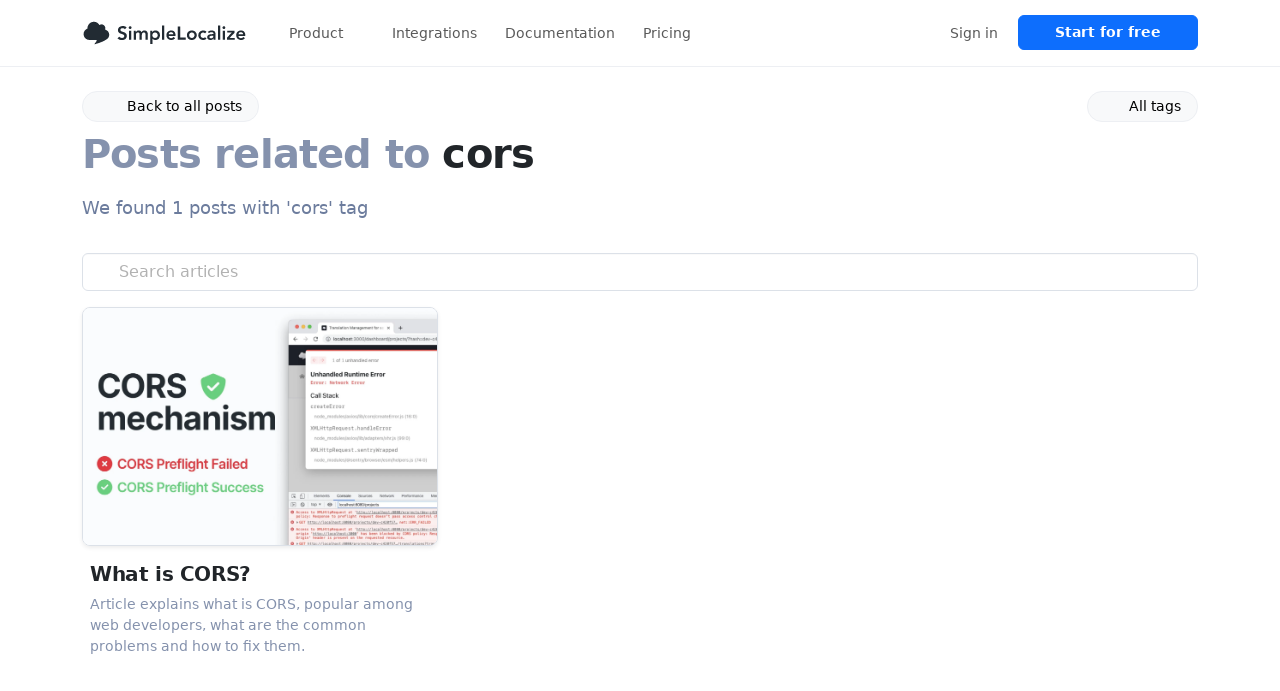

--- FILE ---
content_type: text/html
request_url: https://simplelocalize.io/blog/tags/cors/
body_size: 5544
content:
<!DOCTYPE html><html lang="en" data-bs-theme="light" data-sentry-element="Html" data-sentry-component="MyDocument" data-sentry-source-file="_document.tsx"><head data-sentry-element="Head" data-sentry-source-file="_document.tsx"><meta charSet="utf-8"/><meta name="viewport" content="width=device-width, initial-scale=1, shrink-to-fit=no" data-sentry-element="meta" data-sentry-source-file="_app.tsx"/><title>SimpleLocalize Blog: cors | SimpleLocalize</title><meta name="description" content="Read articles tagged with cors on the SimpleLocalize blog. Explore insights and best practices related to cors in translation management and localization." data-sentry-element="meta" data-sentry-source-file="Seo.tsx"/><meta name="thumbnail" content="https://simplelocalize.io/card.png" data-sentry-element="meta" data-sentry-source-file="Seo.tsx"/><link rel="canonical" href="https://simplelocalize.io/blog/tags/cors/"/><link rel="icon" type="image/png" href="/favicon/icon-light.png?v=3.0" media="(prefers-color-scheme: dark)"/><link rel="icon" type="image/png" href="/favicon/icon-dark.png?v=3.0" media="(prefers-color-scheme: light)"/><meta name="theme-color" content="#1B1C1F" media="(prefers-color-scheme: dark)" data-sentry-element="meta" data-sentry-source-file="Seo.tsx"/><meta property="og:locale" content="en_US" data-sentry-element="meta" data-sentry-source-file="Seo.tsx"/><meta property="og:type" content="website" data-sentry-element="meta" data-sentry-source-file="Seo.tsx"/><meta property="og:title" content="SimpleLocalize Blog: cors" data-sentry-element="meta" data-sentry-source-file="Seo.tsx"/><meta property="og:description" content="Read articles tagged with cors on the SimpleLocalize blog. Explore insights and best practices related to cors in translation management and localization." data-sentry-element="meta" data-sentry-source-file="Seo.tsx"/><meta property="og:site_name" content="SimpleLocalize" data-sentry-element="meta" data-sentry-source-file="Seo.tsx"/><meta property="og:url" content="https://simplelocalize.io/blog/tags/cors/" data-sentry-element="meta" data-sentry-source-file="Seo.tsx"/><meta property="og:image" content="https://simplelocalize.io/card.png" data-sentry-element="meta" data-sentry-source-file="Seo.tsx"/><meta name="twitter:card" content="summary_large_image" data-sentry-element="meta" data-sentry-source-file="Seo.tsx"/><meta name="twitter:image" content="https://simplelocalize.io/card.png" data-sentry-element="meta" data-sentry-source-file="Seo.tsx"/><meta name="twitter:title" content="SimpleLocalize Blog: cors" data-sentry-element="meta" data-sentry-source-file="Seo.tsx"/><meta name="twitter:description" content="SimpleLocalize Blog: cors" data-sentry-element="meta" data-sentry-source-file="Seo.tsx"/><meta name="next-head-count" content="20"/><meta charSet="UTF-8" data-sentry-element="meta" data-sentry-source-file="_document.tsx"/><meta http-equiv="content-type" content="text/html;charset=utf-8" data-sentry-element="meta" data-sentry-source-file="_document.tsx"/><meta name="robots" content="index, follow" data-sentry-element="meta" data-sentry-source-file="_document.tsx"/><meta name="googlebot" content="index, follow, max-snippet:-1, max-image-preview:large, max-video-preview:-1" data-sentry-element="meta" data-sentry-source-file="_document.tsx"/><meta name="bingbot" content="index, follow, max-snippet:-1, max-image-preview:large, max-video-preview:-1" data-sentry-element="meta" data-sentry-source-file="_document.tsx"/><script type="application/ld+json">{"@context":"http://schema.org","@id":"https://simplelocalize.io/#organization","@type":"Organization","name":"SimpleLocalize","url":"https://simplelocalize.io","logo":"https://simplelocalize.io/icon.png","contactPoint":[{"@type":"ContactPoint","email":"contact@simplelocalize.io"}],"sameAs":["https://www.youtube.com/@simplelocalize","https://github.com/simplelocalize"]}</script><script type="application/ld+json">{"@context":"http://schema.org","@type":"WebApplication","@id":"simplelocalize","applicationCategory":"BusinessApplication","name":"SimpleLocalize - Built for Software Localization","operatingSystem":"all","browserRequirements":"Requires Javascript and HTML5 support","url":"https://simplelocalize.io","screenshot":"https://simplelocalize.io/assets/translation-editor-interface.png","description":"SimpleLocalize is an elegant solution for keeping translations in sync with your team.","creator":{"@id":"https://simplelocalize.io/#organization"},"featureList":["Real-time collaborative translation editor","AI-powered translation with Google Translate, DeepL, and OpenAI ChatGPT","Translation context with screenshots, comments, and character limits","REST API and CLI for developers and CI/CD integration","Webhook automation and workflow management","Multi-user collaboration with peer review system","Translation memory and quality assurance tools","Bulk operations and advanced search functionality","Multi-format support: JSON, YAML, XML, CSV, Excel, PO, and more","Custom tags and filtering system","Dark mode and accessibility features","Translation history and change tracking","Crowdsourced translation suggestions","Markdown formatting support"],"offers":{"@type":"AggregateOffer","offeredBy":{"@id":"https://simplelocalize.io/#organization"},"highPrice":"99.00","lowPrice":"0.00","priceCurrency":"EUR","priceSpecification":[{"@type":"UnitPriceSpecification","price":"99.00","priceCurrency":"EUR","name":"Business Plan","referenceQuantity":{"@type":"QuantitativeValue","value":"1","unitCode":"MON"}},{"@type":"UnitPriceSpecification","price":"35.00","priceCurrency":"EUR","name":"Team Plan","referenceQuantity":{"@type":"QuantitativeValue","value":"1","unitCode":"MON"}},{"@type":"UnitPriceSpecification","price":"12.00","priceCurrency":"EUR","name":"Developer Plan","referenceQuantity":{"@type":"QuantitativeValue","value":"1","unitCode":"MON"}}]},"aggregateRating":{"@type":"AggregateRating","ratingValue":"4.8","reviewCount":"86"}}</script><script>
            try {
              const theme = localStorage.getItem("theme");
              if (theme === "dark" || theme === "light") {
                document.getElementsByTagName("html")[0].setAttribute('data-bs-theme', theme);
              } else {
                const prefersDarkScheme = window.matchMedia("(prefers-color-scheme: dark)");
                if (prefersDarkScheme.matches) {
                  document.getElementsByTagName("html")[0].setAttribute('data-bs-theme', "dark");
                } else {
                  document.getElementsByTagName("html")[0].setAttribute('data-bs-theme', "light");
                }
              }
            } catch (e) {
  
            }
            </script><link data-next-font="size-adjust" rel="preconnect" href="/" crossorigin="anonymous"/><link rel="preload" href="/_next/static/css/7b58b4b663ab4794.css" as="style"/><link rel="stylesheet" href="/_next/static/css/7b58b4b663ab4794.css" data-n-g=""/><link rel="preload" href="/_next/static/css/52e6df57df3f71b9.css" as="style"/><link rel="stylesheet" href="/_next/static/css/52e6df57df3f71b9.css" data-n-p=""/><noscript data-n-css=""></noscript><script defer="" nomodule="" src="/_next/static/chunks/polyfills-42372ed130431b0a.js"></script><script src="/_next/static/chunks/webpack-113ed37d4a6278bc.js" defer=""></script><script src="/_next/static/chunks/framework-d7fafeebdd3af354.js" defer=""></script><script src="/_next/static/chunks/main-acc4b658c0be7e3f.js" defer=""></script><script src="/_next/static/chunks/pages/_app-a149bd58b8b12e8e.js" defer=""></script><script src="/_next/static/chunks/2866-310c3dea8654b1ef.js" defer=""></script><script src="/_next/static/chunks/pages/blog/tags/%5Btag%5D-85ae7b2c1c349548.js" defer=""></script><script src="/_next/static/-zd1S04cC8Floioh4q-HY/_buildManifest.js" defer=""></script><script src="/_next/static/-zd1S04cC8Floioh4q-HY/_ssgManifest.js" defer=""></script></head><body style="overflow-x:hidden"><div id="__next"><div class="landing undefined" data-sentry-component="LandingLayout" data-sentry-source-file="LandingLayout.tsx"><div class="position-sticky sticky-lg-top d-print-none" style="z-index:999" data-sentry-component="NavigationMain" data-sentry-source-file="NavigationMain.tsx"><nav class="navbar navbar-expand-lg Navigation_navbar__3cRON Navigation_blur__Y4kUB d-flex flex-wrap align-items-center justify-content-between"><div class="container"><a href="/"><img src="/assets/simplelocalize-logo-dark.svg" class="navbar-brand d-dark-none" alt="simplelocalize" style="width:auto;height:42px" width="187" height="32"/><img src="/assets/simplelocalize-logo.svg" class="navbar-brand d-light-none" alt="simplelocalize" style="width:auto;height:42px" width="187" height="32"/></a><button class="navbar-toggler" type="button" data-bs-toggle="collapse" data-bs-target="#navigation-menu" aria-controls="navigation-menu" aria-expanded="false" aria-label="Toggle navigation"><span class="navbar-toggler-icon"></span></button><div class="navbar-collapse collapse" id="navigation-menu"><ul class="navbar-nav Navigation_navbarNav__LYRpX"><li class="nav-item Navigation_navigationDropdownItem__9DczG"><a class="nav-link" href="#">Product<i class="ms-2 fas fa-chevron-down"></i></a><div class="Navigation_navigationMenu__e6Cev border shadow bg-body rounded-2 py-4" data-sentry-component="NavigationMenu" data-sentry-source-file="NavigationMenu.tsx"><div class="d-lg-flex d-none"><ul class="list-unstyled" data-sentry-component="NavigationList" data-sentry-source-file="NavigationList.tsx"><li class="Navigation_menuListItem__99FQl"><a href="/translation-editor/"><div class="ps-3 pe-md-4 pe-0 pb-4 d-flex align-items-center justify-content-start"><div class="Navigation_iconContainer___oBwl d-flex align-items-center justify-content-center"><i class="Navigation_icon__M0TQ7 text-center far fa-language"></i></div><div class="d-flex flex-column"><div class="Navigation_title__C5Snp">Translation Editor</div><p class="Navigation_description__jBSS3">Web-based translation editor for your team</p></div></div></a></li><li class="Navigation_menuListItem__99FQl"><a href="/auto-translation/"><div class="ps-3 pe-md-4 pe-0 pb-4 d-flex align-items-center justify-content-start"><div class="Navigation_iconContainer___oBwl d-flex align-items-center justify-content-center"><i class="Navigation_icon__M0TQ7 text-center far fa-circle-play"></i></div><div class="d-flex flex-column"><div class="Navigation_title__C5Snp">Auto-translation</div><p class="Navigation_description__jBSS3">Machine translations and AI translations</p></div></div></a></li><li class="Navigation_menuListItem__99FQl"><a href="/public-suggestions/"><div class="ps-3 pe-md-4 pe-0 pb-4 d-flex align-items-center justify-content-start"><div class="Navigation_iconContainer___oBwl d-flex align-items-center justify-content-center"><i class="Navigation_icon__M0TQ7 text-center far fa-lightbulb-message"></i></div><div class="d-flex flex-column"><div class="Navigation_title__C5Snp">Public Suggestions</div><p class="Navigation_description__jBSS3">Crowdsource translations and feedback</p></div></div></a></li><li class="Navigation_menuListItem__99FQl"><a href="/qa-checks/"><div class="ps-3 pe-md-4 pe-0  d-flex align-items-center justify-content-start"><div class="Navigation_iconContainer___oBwl d-flex align-items-center justify-content-center"><i class="Navigation_icon__M0TQ7 text-center far fa-sparkles"></i></div><div class="d-flex flex-column"><div class="Navigation_title__C5Snp">QA checks and AI fixes</div><p class="Navigation_description__jBSS3">Live quality assurance checks for translations</p></div></div></a></li></ul><ul class="list-unstyled" data-sentry-component="NavigationList" data-sentry-source-file="NavigationList.tsx"><li class="Navigation_menuListItem__99FQl"><a href="/translation-hosting/"><div class="ps-3 pe-md-4 pe-0 pb-4 d-flex align-items-center justify-content-start"><div class="Navigation_iconContainer___oBwl d-flex align-items-center justify-content-center"><i class="Navigation_icon__M0TQ7 text-center far fa-cloud"></i></div><div class="d-flex flex-column"><div class="Navigation_title__C5Snp">Translation Hosting</div><p class="Navigation_description__jBSS3">Global CDN for your translations</p></div></div></a></li><li class="Navigation_menuListItem__99FQl"><a href="/translation-automations/"><div class="ps-3 pe-md-4 pe-0 pb-4 d-flex align-items-center justify-content-start"><div class="Navigation_iconContainer___oBwl d-flex align-items-center justify-content-center"><i class="Navigation_icon__M0TQ7 text-center far fa-robot"></i></div><div class="d-flex flex-column"><div class="Navigation_title__C5Snp">Automations</div><p class="Navigation_description__jBSS3">Built-in and no-code automations for workflows</p></div></div></a></li><li class="Navigation_menuListItem__99FQl"><a href="/command-line-tool/"><div class="ps-3 pe-md-4 pe-0 pb-4 d-flex align-items-center justify-content-start"><div class="Navigation_iconContainer___oBwl d-flex align-items-center justify-content-center"><i class="Navigation_icon__M0TQ7 text-center far fa-terminal"></i></div><div class="d-flex flex-column"><div class="Navigation_title__C5Snp">SimpleLocalize CLI</div><p class="Navigation_description__jBSS3">Sync translations with your local files</p></div></div></a></li><li class="Navigation_menuListItem__99FQl"><a href="/customer-translations/"><div class="ps-3 pe-md-4 pe-0  d-flex align-items-center justify-content-start"><div class="Navigation_iconContainer___oBwl d-flex align-items-center justify-content-center"><i class="Navigation_icon__M0TQ7 text-center far fa-code-fork"></i></div><div class="d-flex flex-column"><div class="Navigation_title__C5Snp">Per-customer translations</div><p class="Navigation_description__jBSS3">Alternate translations for different customers</p></div></div></a></li></ul></div><div class="d-block d-lg-none"><ul class="list-unstyled" data-sentry-component="NavigationList" data-sentry-source-file="NavigationList.tsx"><li class="Navigation_menuListItem__99FQl"><a href="/translation-editor/"><div class="ps-3 pe-md-4 pe-0 pb-4 d-flex align-items-center justify-content-start"><div class="Navigation_iconContainer___oBwl d-flex align-items-center justify-content-center"><i class="Navigation_icon__M0TQ7 text-center far fa-language"></i></div><div class="d-flex flex-column"><div class="Navigation_title__C5Snp">Translation Editor</div><p class="Navigation_description__jBSS3">Web-based translation editor for your team</p></div></div></a></li><li class="Navigation_menuListItem__99FQl"><a href="/auto-translation/"><div class="ps-3 pe-md-4 pe-0 pb-4 d-flex align-items-center justify-content-start"><div class="Navigation_iconContainer___oBwl d-flex align-items-center justify-content-center"><i class="Navigation_icon__M0TQ7 text-center far fa-circle-play"></i></div><div class="d-flex flex-column"><div class="Navigation_title__C5Snp">Auto-translation</div><p class="Navigation_description__jBSS3">Machine translations and AI translations</p></div></div></a></li><li class="Navigation_menuListItem__99FQl"><a href="/public-suggestions/"><div class="ps-3 pe-md-4 pe-0 pb-4 d-flex align-items-center justify-content-start"><div class="Navigation_iconContainer___oBwl d-flex align-items-center justify-content-center"><i class="Navigation_icon__M0TQ7 text-center far fa-lightbulb-message"></i></div><div class="d-flex flex-column"><div class="Navigation_title__C5Snp">Public Suggestions</div><p class="Navigation_description__jBSS3">Crowdsource translations and feedback</p></div></div></a></li><li class="Navigation_menuListItem__99FQl"><a href="/qa-checks/"><div class="ps-3 pe-md-4 pe-0 pb-4 d-flex align-items-center justify-content-start"><div class="Navigation_iconContainer___oBwl d-flex align-items-center justify-content-center"><i class="Navigation_icon__M0TQ7 text-center far fa-sparkles"></i></div><div class="d-flex flex-column"><div class="Navigation_title__C5Snp">QA checks and AI fixes</div><p class="Navigation_description__jBSS3">Live quality assurance checks for translations</p></div></div></a></li><li class="Navigation_menuListItem__99FQl"><a href="/translation-hosting/"><div class="ps-3 pe-md-4 pe-0 pb-4 d-flex align-items-center justify-content-start"><div class="Navigation_iconContainer___oBwl d-flex align-items-center justify-content-center"><i class="Navigation_icon__M0TQ7 text-center far fa-cloud"></i></div><div class="d-flex flex-column"><div class="Navigation_title__C5Snp">Translation Hosting</div><p class="Navigation_description__jBSS3">Global CDN for your translations</p></div></div></a></li><li class="Navigation_menuListItem__99FQl"><a href="/translation-automations/"><div class="ps-3 pe-md-4 pe-0 pb-4 d-flex align-items-center justify-content-start"><div class="Navigation_iconContainer___oBwl d-flex align-items-center justify-content-center"><i class="Navigation_icon__M0TQ7 text-center far fa-robot"></i></div><div class="d-flex flex-column"><div class="Navigation_title__C5Snp">Automations</div><p class="Navigation_description__jBSS3">Built-in and no-code automations for workflows</p></div></div></a></li><li class="Navigation_menuListItem__99FQl"><a href="/command-line-tool/"><div class="ps-3 pe-md-4 pe-0 pb-4 d-flex align-items-center justify-content-start"><div class="Navigation_iconContainer___oBwl d-flex align-items-center justify-content-center"><i class="Navigation_icon__M0TQ7 text-center far fa-terminal"></i></div><div class="d-flex flex-column"><div class="Navigation_title__C5Snp">SimpleLocalize CLI</div><p class="Navigation_description__jBSS3">Sync translations with your local files</p></div></div></a></li><li class="Navigation_menuListItem__99FQl"><a href="/customer-translations/"><div class="ps-3 pe-md-4 pe-0  d-flex align-items-center justify-content-start"><div class="Navigation_iconContainer___oBwl d-flex align-items-center justify-content-center"><i class="Navigation_icon__M0TQ7 text-center far fa-code-fork"></i></div><div class="d-flex flex-column"><div class="Navigation_title__C5Snp">Per-customer translations</div><p class="Navigation_description__jBSS3">Alternate translations for different customers</p></div></div></a></li></ul></div></div></li><li class="nav-item"><a class="nav-link" href="/integrations/">Integrations</a></li><li class="nav-item"><a class="nav-link" href="/docs/" title="Documentation">Documentation</a></li><li class="nav-item"><a class="nav-link" href="/pricing/">Pricing</a></li></ul><ul class="navbar-nav Navigation_navbarNav__LYRpX ms-md-auto"><li class="nav-item"><a class="nav-link" href="/dashboard/">Sign in</a></li><li class="nav-item"><a class="btn btn-primary fw-600 Navigation_tryForFreeButton__V2Afy" href="/register/">Start for free</a></li></ul></div></div></nav></div><div class="container pb-5 pt-4"><div class="d-flex justify-content-between align-items-center mb-2"><a href="/blog/" class="btn btn-theme-light border-500 rounded-pill btn-sm px-3 fw-500"><i class="far fa-arrow-left me-2"></i><span>Back to all posts</span></a><a href="/blog/tags/" class="btn btn-theme-light border-500 rounded-pill btn-sm px-3 fw-500"><i class="far fa-tags me-2"></i><span>All tags</span></a></div><h1 class="mb-3 fw-bold"><span class="letter-spacing-08"><span class="text-color-400">Posts related to<!-- --> </span><span>cors</span></span></h1><p class="text-muted font-size-18">We found 1 posts with &#x27;cors&#x27; tag</p><div class="input-group mb-3 w-100"><div class="mt-3 position-relative w-100"><input type="text" name="search" class="form-control w-100" placeholder="Search articles" style="padding-left:36px" value=""/><span class="position-absolute top-50 start-0 translate-middle-y text-muted font-size-16 pe-none" style="margin-left:10px"><i class="fal fa-search" aria-hidden="true"></i></span></div></div><div class="row gx-4 gy-4"><div class="col-xs-6 col-lg-4 col-12"><div itemscope="" role="button" itemType="https://schema.org/BlogPosting" data-sentry-component="PostHero" data-sentry-source-file="PostHeroVertical.tsx"><div class="flex flex-column PostHero_container__JvAyQ"><div class="border rounded-3 shadow-sm overflow-hidden imageContainer"><img itemProp="image" src="/blog/what-is-cors.jpg" alt="What is CORS?" title="What is CORS?" class="img-fluid object-fit-contain rounded-0" loading="lazy"/></div><div class="pt-3 px-2 d-flex flex-column justify-content-between align-items-between PostHero_content__Fx5qW"><div class="d-flex flex-column"><a itemProp="url" href="/blog/posts/what-is-cors/"><h2 itemProp="headline" title="What is CORS?" class="fw-700 mb-0 font-size-20 text-balance lh-12 text-body pb-2 text-link--on-hover PostHero_headline__SxhG1">What is CORS?</h2></a><span data-sm-lastmod="2025-08-04" data-sentry-component="LastMod" data-sentry-source-file="LastMod.tsx"></span><p class="text-color-400 font-size-14 lh-15 fw-400 pb-0 PostHero_excerpt__1K_GN" itemProp="description">Article explains what is CORS, popular among web developers, what are the common problems and how to fix them.</p></div></div><meta itemProp="isRelatedTo" content="/blog/tags/cors/" data-sentry-element="meta" data-sentry-source-file="PostHeroVertical.tsx"/></div></div></div></div></div><footer class="Footer_footer__lqqIM d-print-none" data-sentry-component="Footer" data-sentry-source-file="Footer.tsx"><div class="container"><div class="row mb-4"><div class="col-12 col-md-3 mb-3"><a href="/" class="mb-3 mb-md-0"><img src="/assets/simplelocalize-logo-dark.svg" loading="lazy" height="42" width="187" alt="simplelocalize" class="navbar-brand d-dark-none" style="height:42px;margin-top:-8px"/><img src="/assets/simplelocalize-logo.svg" loading="lazy" height="42" width="187" alt="simplelocalize" class="navbar-brand d-light-none" style="height:42px;margin-top:-8px"/></a><ul class="list-unstyled mt-3"><li><a href="https://github.com/simplelocalize" target="_blank" rel="noopener noreferrer" class="me-2"><i class="fab fa-github me-2 Footer_icon__QdJ29"></i>GitHub</a></li><li><a href="https://www.youtube.com/@simplelocalize" target="_blank" rel="noopener noreferrer" class="me-2"><i class="fab fa-youtube me-2 Footer_icon__QdJ29"></i>YouTube</a></li><li><a href="/join-discord/" class="me-2" rel="noopener noreferrer"><i class="fab fa-discord me-2 Footer_icon__QdJ29"></i>Discord</a></li><li><a href="/docs/general/support/" class="me-2"><i class="far fa-envelope me-2 Footer_icon__QdJ29"></i>Email us</a></li></ul><button class="btn btn-link btn--no-active-bg text-body px-0 border-0" data-sentry-component="ThemeSwitcher" data-sentry-source-file="ThemeSwitcher.tsx"></button></div><div class="col-12 col-md-3"><p class="mb-2">Product</p><ul class="list-unstyled"><li><a href="/translation-editor/">Translation Editor</a></li><li><a href="/auto-translation/">Auto-translation</a></li><li><a href="/translation-automations/">Automations</a></li><li><a href="/ai-translations/">AI Translations</a></li><li><a href="/translation-hosting/">Translation Hosting</a></li><li><a href="/in-context-editor/">In-Context Editor</a></li><li><a href="/changelog/">Changelog</a></li></ul><p class="mb-2">Solutions</p><ul class="list-unstyled"><li><a href="/translate/json/" title="Auto-translate JSON files with OpenAI, Google Translate or DeepL">Auto-translate JSON</a></li><li><a href="/translate/">Translate files</a></li><li><a href="/react-localization/">React apps localization</a></li><li><a href="/translation-management-tool/">Translation management</a></li><li><a href="/for/developers/">For Developers</a></li><li><a href="/for/translators/">For Translators</a></li><li><a href="/for/">Use cases</a></li></ul></div><div class="col-12 col-md-3 "><p class="mb-2">Learn</p><ul class="list-unstyled"><li><a href="/blog/">Blog</a></li><li><a href="/tools/">Tools</a></li><li><a href="/alternative/">Compare</a></li><li><a href="/data/">World data</a></li><li><a href="/case-studies/">Case studies</a></li></ul><p class="mb-2">Company</p><ul class="list-unstyled"><li><a href="/about/">About us</a></li><li><a href="/brand/">Brand assets</a></li><li><a href="/privacy-policy/">Privacy policy</a></li><li><a href="/affiliate-program/">Affiliate program</a></li><li><a href="/tos/">Terms of service</a></li><li><a href="/tos/#refunds">Refund policy</a></li><li><a href="/security/">Security</a></li><li><a href="/jobs/">Careers</a></li><li><a href="https://simplelocalize.statuspage.io" target="_blank" rel="noopener">Service status</a></li></ul></div><div class="col-12 col-md-3"><p class="mb-2">Integrations</p><ul class="list-unstyled"><li><a href="/docs/file-formats/multi-language-json/">Multi-language JSON</a></li><li><a href="/docs/integrations/android/">Android Strings</a></li><li><a href="/docs/file-formats/localizable-xcstrings/">XC Strings</a></li><li><a href="/docs/file-formats/gettext-po-pot/">PO Files</a></li><li><a href="/docs/file-formats/php-array/">Laravel</a></li><li><a href="/docs/integrations/angular/ngx-translate/">Angular</a></li><li><a href="/docs/integrations/next-intl/">Next.js</a></li><li><a href="/docs/integrations/astro/astro-i18next/">Astro</a></li><li><a href="/docs/integrations/vuejs/vue-i18n/">Vue.js</a></li><li><a href="/docs/file-formats/xliff-1.2/">XLIFF</a></li><li><a href="/integrations/figma-plugin/">Figma</a></li><li><a href="/docs/integrations/i18next/">i18next</a></li><li><a href="/docs/integrations/format-js/">FormatJS</a></li><li><a href="/integrations/vscode-extension/">VS Code</a></li><li><a href="/integrations/intellij-plugin/">IntelliJ</a></li></ul></div></div></div><div class="text-center text-muted font-size-12 mt-5">Copyright © <!-- -->2026<!-- --> <a href="/imprint/">Jakub Pomykała Software registered in Poland</a>. All rights reserved. All trademarks are the property of their respective owners.<!-- --> <a href="/feed.xml" class="fw-normal">RSS 2.0</a> <a href="/sitemap.xml" class="fw-normal">Sitemap (XML)</a> <a href="/sitemap/" class="fw-normal">Sitemap</a></div></footer></div></div><script id="__NEXT_DATA__" type="application/json">{"props":{"pageProps":{"tag":"cors","posts":[{"frontmatter":{"title":"What is CORS?","image":"/blog/what-is-cors.jpg","date":"October 04, 2022","modified":"August 04, 2025","author":"Jakub","tags":["developer","cors","tips"],"excerpt":"Article explains what is CORS, popular among web developers, what are the common problems and how to fix them.","dateISO":"2022-10-04","modifiedISO":"2025-08-04","timestamp":1664841600,"words":1836,"readMinutes":"9"},"slug":"what-is-cors"}]},"__N_SSG":true},"page":"/blog/tags/[tag]","query":{"tag":"cors"},"buildId":"-zd1S04cC8Floioh4q-HY","isFallback":false,"gsp":true,"scriptLoader":[]}</script></body></html>

--- FILE ---
content_type: text/css
request_url: https://simplelocalize.io/_next/static/css/52e6df57df3f71b9.css
body_size: 956
content:
.Navigation_iconContainer___oBwl{width:32px;aspect-ratio:1;margin-right:12px;color:var(--bs-secondary-color)}.Navigation_icon__M0TQ7{font-size:16px}.Navigation_title__C5Snp{font-size:14px;font-weight:600;color:var(--bs-body-color);padding-bottom:0;margin-bottom:0}.Navigation_description__jBSS3{font-size:12px;font-weight:500;color:var(--bs-secondary-color);padding-bottom:0;margin-bottom:0}@media(min-width:768px){.Navigation_iconContainer___oBwl{width:36px}.Navigation_icon__M0TQ7{font-size:20px}.Navigation_title__C5Snp{font-size:15px}.Navigation_description__jBSS3{font-size:13px}}.Navigation_menuListItem__99FQl:hover .Navigation_description__jBSS3,.Navigation_menuListItem__99FQl:hover .Navigation_iconContainer___oBwl,.Navigation_menuListItem__99FQl:hover .Navigation_title__C5Snp{color:var(--bs-link-color)!important}.Navigation_navigationMenu__e6Cev{width:100%;position:absolute;z-index:100;opacity:0;margin-top:4px;display:flex;pointer-events:none;min-width:-webkit-max-content;min-width:-moz-max-content;min-width:max-content}.Navigation_navigationMenu__e6Cev:before{content:"";position:absolute;top:-8px;left:0;width:100%;height:8px;background-color:transparent}[data-bs-theme=dark] .Navigation_navigationMenu__e6Cev{background-color:#1a1a1a!important}@media(min-width:992px){.Navigation_navigationMenu__e6Cev{width:100%}}.Navigation_navigationDropdownItem__9DczG{cursor:pointer}.Navigation_navigationDropdownItem__9DczG:hover .Navigation_navigationMenu__e6Cev{pointer-events:auto;opacity:1}.Navigation_navigationDropdownItem__9DczG:hover a{color:var(--bs-body-color)!important;background-color:var(--sl-secondary-300)!important}.Navigation_navigationDropdownItem__9DczG:hover i.fa-chevron-down{transition:transform .24s ease-out;transform:rotate(180deg)}.Navigation_navigationDropdownItem__9DczG i.fa-chevron-down{vertical-align:middle;font-size:10px;margin-left:2px;color:var(--bs-secondary-color);margin-top:-2px}.Navigation_blur__Y4kUB{-webkit-backdrop-filter:saturate(2) blur(8px)!important;backdrop-filter:saturate(2) blur(8px)!important;-webkit-font-smoothing:antialiased;background-color:rgba(var(--bs-body-bg-rgb),.8)!important;border-bottom:1px solid var(--sl-border-color-500)}[data-bs-theme=dark] .Navigation_blur__Y4kUB{background-color:rgba(23,25,28,.8)!important;border-bottom:1px solid hsla(0,0%,100%,.08)}.Navigation_navbarNav__LYRpX a.nav-link{padding-right:12px;padding-left:12px;border-radius:4px}.Navigation_navbarNav__LYRpX a.nav-link:hover{color:var(--bs-body-color)!important;background-color:var(--sl-secondary-300)}.Navigation_navbar__3cRON{padding-bottom:12px;padding-top:12px}@media(min-width:992px){.Navigation_navbar__3cRON{padding-bottom:12px!important;padding-top:12px!important}}.Navigation_navbar__3cRON li.nav-item{position:relative;margin-bottom:6px}.Navigation_navbar__3cRON li.nav-item a{font-size:14px;font-weight:500}@media(min-width:992px){.Navigation_navbar__3cRON li.nav-item{margin-left:12px;margin-bottom:0}}.Navigation_navbar__3cRON button.navbar-toggler{border:none;outline:none!important;box-shadow:none!important}.Navigation_navbar__3cRON button.collapsed,.Navigation_navbar__3cRON button.navbar-toggler.Navigation_collapsed__8VRfx{opacity:.5!important}.Navigation_tryForFreeButton__V2Afy{min-width:140px}@media(min-width:1200px){.Navigation_tryForFreeButton__V2Afy{min-width:180px}}@font-face{font-family:JetBrains Mono Variable;src:url(/_next/static/media/JetBrainsMono-VariableFont_wght.9cafdfe4.ttf) format("truetype");font-weight:100 800;font-style:normal;font-display:swap}.PostHero_content__Fx5qW{min-height:210px}.PostHero_readMoreContainer__SZm34{cursor:pointer}.PostHero_readMoreContainer__SZm34:hover .PostHero_headline__SxhG1,.PostHero_readMoreContainer__SZm34:hover .PostHero_readMore__ShzIs i,.PostHero_readMoreContainer__SZm34:hover .PostHero_readMore__ShzIs span{color:var(--bs-link-color)!important}.PostHero_excerpt__1K_GN{word-break:break-word;overflow:hidden;text-overflow:ellipsis;display:-webkit-box;line-height:22px;max-height:66px;-webkit-line-clamp:3;-webkit-box-orient:vertical}.PostHero_container__JvAyQ:hover h2{color:var(--bs-link-color)!important;text-decoration:underline}.Footer_footer__lqqIM{z-index:100000;padding-top:4rem;padding-bottom:4rem;background-color:var(--sl-primary-100);border-top:1px solid var(--bs-border-color);color:var(--bs-body-color);font-size:14px}.Footer_footer__lqqIM a{color:var(--bs-secondary-color)}.Footer_footer__lqqIM a:hover{text-decoration:none!important;color:#c8c8c8!important}.Footer_footer__lqqIM p{font-weight:600;font-size:14px;margin-bottom:4px}.Footer_footer__lqqIM li{margin-bottom:4px}.Footer_footer__lqqIM .Footer_icon__QdJ29{text-align:center;font-size:15px;width:21px}

--- FILE ---
content_type: application/javascript
request_url: https://simplelocalize.io/_next/static/chunks/webpack-113ed37d4a6278bc.js
body_size: 8390
content:
!function(){try{var a="undefined"!=typeof window?window:"undefined"!=typeof global?global:"undefined"!=typeof self?self:{},e=(new a.Error).stack;e&&(a._sentryDebugIds=a._sentryDebugIds||{},a._sentryDebugIds[e]="3748e281-fcfb-498d-be88-9259fb277b86",a._sentryDebugIdIdentifier="sentry-dbid-3748e281-fcfb-498d-be88-9259fb277b86")}catch(a){}}(),function(){"use strict";var a,e,h,g,t,i,l,c,r,n,s,_,f={},d={};function b(a){var e=d[a];if(void 0!==e)return e.exports;var h=d[a]={id:a,loaded:!1,exports:{}},g=!0;try{f[a].call(h.exports,h,h.exports,b),g=!1}finally{g&&delete d[a]}return h.loaded=!0,h.exports}b.m=f,a=[],b.O=function(e,h,g,t){if(h){t=t||0;for(var i=a.length;i>0&&a[i-1][2]>t;i--)a[i]=a[i-1];a[i]=[h,g,t];return}for(var l=1/0,i=0;i<a.length;i++){for(var h=a[i][0],g=a[i][1],t=a[i][2],c=!0,r=0;r<h.length;r++)l>=t&&Object.keys(b.O).every(function(a){return b.O[a](h[r])})?h.splice(r--,1):(c=!1,t<l&&(l=t));if(c){a.splice(i--,1);var n=g();void 0!==n&&(e=n)}}return e},b.n=function(a){var e=a&&a.__esModule?function(){return a.default}:function(){return a};return b.d(e,{a:e}),e},h=Object.getPrototypeOf?function(a){return Object.getPrototypeOf(a)}:function(a){return a.__proto__},b.t=function(a,g){if(1&g&&(a=this(a)),8&g||"object"==typeof a&&a&&(4&g&&a.__esModule||16&g&&"function"==typeof a.then))return a;var t=Object.create(null);b.r(t);var i={};e=e||[null,h({}),h([]),h(h)];for(var l=2&g&&a;"object"==typeof l&&!~e.indexOf(l);l=h(l))Object.getOwnPropertyNames(l).forEach(function(e){i[e]=function(){return a[e]}});return i.default=function(){return a},b.d(t,i),t},b.d=function(a,e){for(var h in e)b.o(e,h)&&!b.o(a,h)&&Object.defineProperty(a,h,{enumerable:!0,get:e[h]})},b.f={},b.e=function(a){return Promise.all(Object.keys(b.f).reduce(function(e,h){return b.f[h](a,e),e},[]))},b.u=function(a){return 1664===a?"static/chunks/1664-5971a003dfc7dffc.js":4689===a?"static/chunks/4689-23573c76d535f6af.js":9706===a?"static/chunks/9706-4dce1fe35c31c010.js":9683===a?"static/chunks/9683-a07f7c3ec0078668.js":6465===a?"static/chunks/6465-0f2171240ac1389d.js":1087===a?"static/chunks/1087-dcbd4dc7663d8d3e.js":5432===a?"static/chunks/5432-b4718407fb49bb98.js":8195===a?"static/chunks/8195-66afab8c28069ae7.js":2512===a?"static/chunks/2512-ad56904e2c30c474.js":5719===a?"static/chunks/5719-805c0f8e6d0e9772.js":6167===a?"static/chunks/6167-604389ecc66d0965.js":9283===a?"static/chunks/9283-4ddbd191c2ea11ac.js":9659===a?"static/chunks/9659-0cf6847ee7fc688c.js":302===a?"static/chunks/302-9f2d1021df4eb673.js":303===a?"static/chunks/303-6e9abdb92e419574.js":"static/chunks/"+(({38:"react-syntax-highlighter_languages_highlight_haml",64:"react-syntax-highlighter_languages_highlight_lasso",92:"react-syntax-highlighter_languages_highlight_elixir",125:"react-syntax-highlighter_languages_highlight_isbl",164:"react-syntax-highlighter_languages_highlight_golo",217:"react-syntax-highlighter_languages_highlight_ldif",295:"react-syntax-highlighter_languages_highlight_maxima",339:"react-syntax-highlighter_languages_highlight_smali",460:"react-syntax-highlighter_languages_highlight_typescript",528:"react-syntax-highlighter_languages_highlight_http",728:"react-syntax-highlighter_languages_highlight_basic",925:"react-syntax-highlighter_languages_highlight_yaml",1162:"react-syntax-highlighter_languages_highlight_roboconf",1167:"react-syntax-highlighter_languages_highlight_gherkin",1181:"react-syntax-highlighter_languages_highlight_irpf90",1214:"react-syntax-highlighter_languages_highlight_matlab",1226:"react-syntax-highlighter_languages_highlight_arduino",1233:"react-syntax-highlighter_languages_highlight_dns",1338:"react-syntax-highlighter_languages_highlight_gauss",1361:"react-syntax-highlighter_languages_highlight_haxe",1419:"react-syntax-highlighter_languages_highlight_asciidoc",1424:"react-syntax-highlighter_languages_highlight_less",1509:"520c8229",1666:"react-syntax-highlighter_languages_highlight_plaintext",1708:"react-syntax-highlighter_languages_highlight_gml",1754:"react-syntax-highlighter_languages_highlight_sas",1876:"react-syntax-highlighter_languages_highlight_vim",1895:"react-syntax-highlighter_languages_highlight_taggerscript",1940:"react-syntax-highlighter_languages_highlight_n1ql",1958:"react-syntax-highlighter_languages_highlight_juliaRepl",1968:"react-syntax-highlighter_languages_highlight_oxygene",2084:"react-syntax-highlighter_languages_highlight_inform7",2087:"react-syntax-highlighter_languages_highlight_clean",2104:"react-syntax-highlighter_languages_highlight_actionscript",2134:"react-syntax-highlighter_languages_highlight_mojolicious",2172:"react-syntax-highlighter_languages_highlight_coffeescript",2296:"react-syntax-highlighter_languages_highlight_monkey",2647:"react-syntax-highlighter_languages_highlight_reasonml",2824:"react-syntax-highlighter_languages_highlight_objectivec",2830:"react-syntax-highlighter_languages_highlight_dsconfig",2838:"react-syntax-highlighter_languages_highlight_ocaml",2841:"react-syntax-highlighter_languages_highlight_d",2985:"react-syntax-highlighter_languages_highlight_python",3025:"react-syntax-highlighter_languages_highlight_erlang",3119:"react-syntax-highlighter_languages_highlight_fix",3142:"react-syntax-highlighter_languages_highlight_vbscript",3180:"react-syntax-highlighter_languages_highlight_swift",3218:"react-syntax-highlighter_languages_highlight_scss",3221:"react-syntax-highlighter_languages_highlight_xquery",3240:"react-syntax-highlighter_languages_highlight_cmake",3282:"react-syntax-highlighter_languages_highlight_c",3289:"react-syntax-highlighter_languages_highlight_tap",3371:"react-syntax-highlighter_languages_highlight_stylus",3478:"react-syntax-highlighter_languages_highlight_rust",3494:"react-syntax-highlighter_languages_highlight_abnf",3500:"react-syntax-highlighter_languages_highlight_ruleslanguage",3512:"react-syntax-highlighter_languages_highlight_vhdl",3534:"react-syntax-highlighter_languages_highlight_kotlin",3550:"react-syntax-highlighter_languages_highlight_puppet",3610:"react-syntax-highlighter_languages_highlight_clojureRepl",3634:"react-syntax-highlighter_languages_highlight_moonscript",3652:"react-syntax-highlighter_languages_highlight_livecodeserver",3680:"react-syntax-highlighter_languages_highlight_vala",3692:"react-syntax-highlighter_languages_highlight_mercury",3794:"react-syntax-highlighter_languages_highlight_perl",3813:"react-syntax-highlighter_languages_highlight_excel",3832:"react-syntax-highlighter_languages_highlight_angelscript",3877:"react-syntax-highlighter_languages_highlight_nsis",3881:"react-syntax-highlighter_languages_highlight_lua",3896:"react-syntax-highlighter_languages_highlight_latex",3940:"react-syntax-highlighter_languages_highlight_capnproto",3958:"react-syntax-highlighter_languages_highlight_coq",3975:"react-syntax-highlighter_languages_highlight_java",3976:"react-syntax-highlighter_languages_highlight_lsl",3996:"react-syntax-highlighter_languages_highlight_makefile",4036:"react-syntax-highlighter_languages_highlight_autohotkey",4047:"react-syntax-highlighter_languages_highlight_pf",4129:"react-syntax-highlighter_languages_highlight_parser3",4325:"react-syntax-highlighter_languages_highlight_livescript",4360:"react-syntax-highlighter_languages_highlight_pgsql",4373:"react-syntax-highlighter_languages_highlight_scheme",4789:"react-syntax-highlighter_languages_highlight_css",4821:"react-syntax-highlighter_languages_highlight_shell",4829:"react-syntax-highlighter_languages_highlight_javascript",4849:"react-syntax-highlighter_languages_highlight_flix",4887:"react-syntax-highlighter_languages_highlight_nodeRepl",5096:"react-syntax-highlighter_languages_highlight_sqlMore",5219:"react-syntax-highlighter_languages_highlight_mipsasm",5257:"react-syntax-highlighter_languages_highlight_xl",5332:"react-syntax-highlighter_languages_highlight_cpp",5341:"react-syntax-highlighter_languages_highlight_dockerfile",5396:"react-syntax-highlighter_languages_highlight_ebnf",5406:"react-syntax-highlighter_languages_highlight_accesslog",5536:"react-syntax-highlighter_languages_highlight_brainfuck",5582:"react-syntax-highlighter_languages_highlight_apache",5592:"react-syntax-highlighter_languages_highlight_q",5612:"react-syntax-highlighter_languages_highlight_sql",5672:"react-syntax-highlighter_languages_highlight_tp",5721:"react-syntax-highlighter_languages_highlight_llvm",5722:"react-syntax-highlighter_languages_highlight_mel",5740:"react-syntax-highlighter_languages_highlight_ini",5755:"react-syntax-highlighter_languages_highlight_nginx",5762:"4ad82c5e",5781:"react-syntax-highlighter_languages_highlight_awk",5812:"react-syntax-highlighter_languages_highlight_delphi",5918:"react-syntax-highlighter_languages_highlight_glsl",5957:"react-syntax-highlighter_languages_highlight_mathematica",5997:"react-syntax-highlighter_languages_highlight_aspectj",6088:"react-syntax-highlighter_languages_highlight_arcade",6138:"react-syntax-highlighter_languages_highlight_thrift",6288:"react-syntax-highlighter_languages_highlight_leaf",6290:"react-syntax-highlighter_languages_highlight_cos",6301:"react-syntax-highlighter_languages_highlight_prolog",6302:"react-syntax-highlighter_languages_highlight_go",6373:"react-syntax-highlighter_languages_highlight_purebasic",6403:"react-syntax-highlighter_languages_highlight_julia",6433:"react-syntax-highlighter_languages_highlight_profile",6474:"react-syntax-highlighter_languages_highlight_jbossCli",6549:"react-syntax-highlighter_languages_highlight_phpTemplate",6563:"react-syntax-highlighter_languages_highlight_sqf",6614:"react-syntax-highlighter_languages_highlight_sml",6735:"react-syntax-highlighter_languages_highlight_pythonRepl",6810:"react-syntax-highlighter_languages_highlight_hy",6911:"fc83e031",6915:"react-syntax-highlighter_languages_highlight_clojure",6922:"react-syntax-highlighter_languages_highlight_nim",6943:"react-syntax-highlighter_languages_highlight_ruby",6965:"react-syntax-highlighter_languages_highlight_oneC",6996:"react-syntax-highlighter_languages_highlight_erlangRepl",7019:"react-syntax-highlighter_languages_highlight_xml",7049:"react-syntax-highlighter_languages_highlight_crystal",7103:"react-syntax-highlighter_languages_highlight_qml",7142:"react-syntax-highlighter_languages_highlight_subunit",7149:"react-syntax-highlighter_languages_highlight_mizar",7243:"react-syntax-highlighter_languages_highlight_tcl",7248:"react-syntax-highlighter_languages_highlight_markdown",7287:"react-syntax-highlighter_languages_highlight_lisp",7422:"react-syntax-highlighter_languages_highlight_php",7433:"react-syntax-highlighter_languages_highlight_openscad",7458:"react-syntax-highlighter_languages_highlight_cal",7498:"react-syntax-highlighter_languages_highlight_axapta",7592:"react-syntax-highlighter_languages_highlight_twig",7609:"react-syntax-highlighter_languages_highlight_gcode",7614:"react-syntax-highlighter_languages_highlight_stata",7632:"react-syntax-highlighter_languages_highlight_dts",7719:"react-syntax-highlighter_languages_highlight_handlebars",7721:"react-syntax-highlighter_languages_highlight_verilog",7811:"react-syntax-highlighter_languages_highlight_cLike",7891:"react-syntax-highlighter_languages_highlight_gradle",7892:"react-syntax-highlighter_languages_highlight_properties",7907:"react-syntax-highlighter_languages_highlight_zephir",7917:"react-syntax-highlighter_languages_highlight_elm",8012:"react-syntax-highlighter_languages_highlight_vbnet",8035:"react-syntax-highlighter_languages_highlight_powershell",8048:"react-syntax-highlighter_languages_highlight_erb",8051:"react-syntax-highlighter_languages_highlight_gams",8105:"react-syntax-highlighter_languages_highlight_scala",8158:"react-syntax-highlighter_languages_highlight_processing",8176:"react-syntax-highlighter_languages_highlight_r",8208:"react-syntax-highlighter_languages_highlight_rsl",8243:"react-syntax-highlighter_languages_highlight_applescript",8247:"react-syntax-highlighter_languages_highlight_django",8268:"react-syntax-highlighter_languages_highlight_dust",8346:"react-syntax-highlighter_languages_highlight_protobuf",8407:"react-syntax-highlighter_languages_highlight_stan",8458:"react-syntax-highlighter_languages_highlight_htmlbars",8521:"react-syntax-highlighter_languages_highlight_csp",8558:"react-syntax-highlighter_languages_highlight_ceylon",8560:"react-syntax-highlighter_languages_highlight_groovy",8568:"react-syntax-highlighter_languages_highlight_step21",8691:"react-syntax-highlighter_languages_highlight_bash",8693:"react-syntax-highlighter_languages_highlight_dart",8712:"react-syntax-highlighter_languages_highlight_smalltalk",8884:"react-syntax-highlighter_languages_highlight_vbscriptHtml",8893:"react-syntax-highlighter_languages_highlight_autoit",8967:"react-syntax-highlighter_languages_highlight_x86asm",8983:"react-syntax-highlighter_languages_highlight_rib",9051:"react-syntax-highlighter_languages_highlight_ada",9060:"react-syntax-highlighter_languages_highlight_haskell",9066:"react-syntax-highlighter_languages_highlight_crmsh",9068:"react-syntax-highlighter_languages_highlight_routeros",9141:"react-syntax-highlighter_languages_highlight_nix",9174:"react-syntax-highlighter_languages_highlight_csharp",9346:"react-syntax-highlighter_languages_highlight_bnf",9353:"react-syntax-highlighter_languages_highlight_dos",9398:"react-syntax-highlighter_languages_highlight_fortran",9415:"react-syntax-highlighter_languages_highlight_scilab",9537:"react-syntax-highlighter_languages_highlight_pony",9538:"react-syntax-highlighter_languages_highlight_hsp",9666:"react-syntax-highlighter_languages_highlight_json",9718:"react-syntax-highlighter_languages_highlight_armasm",9845:"react-syntax-highlighter_languages_highlight_fsharp",9936:"react-syntax-highlighter_languages_highlight_diff",9943:"react-syntax-highlighter_languages_highlight_avrasm"})[a]||a)+"."+({38:"16c4ad5687d554a0",64:"03f5fbc2696b4ec1",92:"12d920c84a7519e8",125:"08d45acc8da3e40d",164:"0393c56af34b83b8",177:"4e52977673eb2e71",217:"79e097cbb5f305a1",228:"71bcc3ccf244396a",295:"ecd09a735495a549",305:"2d803490e176b0a9",310:"6bd620a7ed377803",339:"490f843ea2aa81bc",370:"264f125e4d2610fa",402:"7f6bf3c2fb66f022",460:"f666ababfb44e6fb",520:"c24ee55c5a5177d2",528:"38e95c61879c1624",617:"5c23c3ffd21bab62",673:"fdd7c271cea2f9a3",728:"6a0fe555d3c7f947",758:"d0d1ebcf173656a1",854:"062dabdd1c182810",870:"cfcc87b67c11cd38",889:"d7bcc741d3c5f916",925:"17aed863288fffc2",1053:"6a612b4d346744e5",1076:"f5461c88db63b183",1084:"1769057ca9c850c6",1162:"27465c9a9c26642f",1167:"84c7689b060d31e7",1181:"fc93c8843e29c586",1214:"17d94f841d4cf907",1226:"68fcfbb7a6b00905",1233:"c4f6373baed8d25e",1338:"0f2c8aff21f87f8a",1361:"4ccf3905624f1544",1390:"eebf03755cacf055",1419:"31b0bd6e85eff17b",1424:"4a91663a40d1c187",1446:"8665cd355b87f96d",1509:"bba955b99478b4f2",1639:"d92e9765d5dbe1b7",1650:"57bc392c07598cad",1660:"7e3ec4f2cf76d330",1666:"0e9b4049758dc64a",1706:"f6c0475ec7478a32",1708:"57261e5e00032692",1754:"e29a74b4e1adb824",1770:"0adab2e15d9a5c9c",1873:"5d50dea02f44bafe",1876:"0b1a236306fea4ee",1895:"9fc395a1c26244ce",1920:"797c1ee282923f66",1940:"e01e9672eff77b29",1958:"c0edca0b2c9eb624",1968:"b546798d64223180",2040:"86d4a5003e12ee96",2071:"098fa3f16745cc20",2084:"3684118d64e534d5",2087:"b7d5e21bd3f88469",2104:"d2bae0c2edcd12f5",2119:"d71af407d874a152",2134:"f28e6bb83a1018df",2136:"2b8d2f993227b0a3",2172:"0641b4ade95138e7",2200:"a8e17db88c71a023",2296:"c48da72738734b45",2314:"dd3c0ef58c3daf72",2386:"2fd2edc0c33c7ee6",2391:"f4923c592b71ab44",2406:"a3023d9e5aafca45",2542:"9fab64a098f7cfd7",2554:"27bc2b653f401451",2602:"c3a36d62d3c7203b",2647:"2b3225a427ac07e1",2675:"06d64aab7a982a2f",2684:"d0accc4dd1a14398",2688:"766b42e7944d0c45",2725:"4d0748e038ff3c4e",2824:"a27358e0fbe69418",2830:"8e206f8f5d605da4",2838:"03ab0cc1897ee0f1",2841:"9dae57624ea0d85e",2985:"94f1e99e6769af5e",3025:"a2d859455c8f6fa0",3119:"9394b65a1d433312",3142:"485626763495c0d1",3180:"bcd34cd0fe7de3bd",3203:"46f3bcc12f482364",3218:"4d564913a13282cf",3221:"404656b94d647883",3236:"2b8f3e1ecd9cdc8b",3240:"0df8839fae081349",3282:"5927429f91fda8c4",3283:"e2b722dddb6c3b57",3289:"d2627ed6681fc07a",3314:"6d55eb3d5055be39",3371:"63a2e798ebb520a3",3465:"555557fc4bda2724",3478:"02913e182410e5c9",3482:"4a0f69f3204b8eb9",3494:"1c2d1322f78ff103",3500:"abd65dab09a5b140",3509:"a601c416e4df21e8",3512:"be4928409f3f8f91",3519:"d4e02cbbf532a0c9",3534:"59e3c1bcb935d184",3550:"4d6b0fdc39a34503",3610:"ab2564ea622b5a61",3634:"47e02322d7b7a522",3652:"631fd24125b94cc5",3680:"49f1c75ae9b65e92",3692:"ff02720183d6bf4e",3727:"64e1722287553b72",3747:"afa7d1d3a2d222bd",3794:"10a7479f941f0e92",3813:"7cfa9c108fa953d1",3821:"93a7bf1c387cfb52",3832:"e95119eefea6f5c4",3873:"72be54a651a360e6",3877:"f2db8dae236a1947",3881:"a13e34ef48afd7c2",3883:"8a1ae4aaa91a3799",3896:"88b64d5f9e8f8375",3940:"d5d089764b02c674",3958:"2a1e879ad2c2a298",3975:"9b9e120a1e908dee",3976:"1499345b969a4408",3993:"bdbe0a5caff3bfd0",3996:"8e36de2d8b7c29b5",4036:"c94103aaccb58a3f",4047:"582a5098c2774e9a",4129:"0d8c99b15e4263b1",4144:"5fdf3c28a55d7756",4163:"e3745f77728dfc4b",4212:"d21bf3a6c466e7f2",4262:"e20dcd006b5bbee3",4293:"76af927523c90949",4323:"15d6e90237474498",4325:"2bedb3947fc8c280",4360:"55b2383cd8275278",4373:"f233da01b5186b15",4439:"4064437883058515",4511:"18c9cbfd24ffa285",4561:"941fa2b449b73fad",4789:"01dab8e15ff9504a",4796:"2c878bf0da8f03c8",4812:"abd9d05dcb11c867",4821:"ed1c5c74b96cf259",4829:"6df3fa294038b61d",4849:"77c596aaf9a60b18",4879:"5b5189bdca295525",4887:"767eb8362e95fed9",4997:"2a66e0e1516f8cf7",5096:"0f7c2a9656ec66ff",5134:"68dc903057586215",5219:"ac66cce0a8ba21f9",5257:"a37a172cdda47e75",5332:"0b6af210284a979f",5341:"b4890a8780f2c626",5372:"90d0ed35f65b711f",5396:"623d747d08f388fd",5406:"07e29b4fda53b0e1",5491:"2f8a11f5d0e5a8d2",5536:"6c2ffe734f3e9b64",5582:"4e37be02d505a5c9",5592:"a4454329e1a07451",5612:"36725db032bebed8",5648:"3053fee2fb393f44",5672:"c458d628e9a86623",5721:"7b6b048b78a408a2",5722:"5bf40ecd1f4cbc3f",5740:"7c400bd65075e5c6",5753:"f711dfaa16248c0c",5755:"d49b3296b159d62c",5762:"b9681e444bf7b44e",5781:"c8aa1cfc8e9b3f49",5812:"b14fb046c8696fde",5815:"fd7cc33e2643c07b",5819:"3b623772b9069e12",5879:"e46d0accb1121efb",5918:"aad41e41bce73c4c",5957:"2e71ba63fce73541",5997:"650b66a9c044d586",6049:"8de7296042dfb7e7",6062:"fd00a7d70e9b3f67",6088:"a9f7d41f6c791262",6092:"2885d76e429207e4",6121:"3915c42d55cc3523",6138:"3504316ef130b2dc",6288:"88516a95dfd19fab",6290:"41323a173cedd84d",6301:"8fff4eeac5a34b88",6302:"3ab90d28b810ac77",6373:"c7303373e76b44ea",6395:"e98e8075b147371c",6403:"0c8998cabab4bad0",6433:"9d00f15c0e06f811",6443:"6faf0693f426ed9f",6471:"2926d652f39ed1e7",6474:"6f7a6d8a07accc69",6549:"fb36d090846f89b9",6563:"2f2460263a59e1d3",6614:"debf757a4c242c42",6665:"80b4cb204f4e94f7",6692:"0353a51cd1b883c2",6732:"71a0c3bd2a230554",6735:"207ea95662b25047",6810:"ee8fac4b1e88cf33",6911:"e3a87e9e05d4a8cc",6915:"f0c4e2472ca36ad5",6922:"0c9e687db4b2c75b",6943:"abc544cc259a1169",6965:"d1e6f81f31b696a3",6991:"92bf1061875110b9",6996:"867fb6e490048b26",7001:"0cd3e94f70d1dcb2",7019:"007f1c3bfacd1e75",7049:"f2d500cd78cb840d",7103:"c1f3740970840c3c",7142:"ab91c59b2740d61d",7149:"74d148e42b852910",7213:"df85c39861ae8b03",7243:"57571d27a9b87bb1",7248:"1cb8a3d79d23597e",7287:"1cff2b58fe1afd92",7315:"5f0a270e0a37af09",7322:"0d191d335da3aaad",7365:"71df3079ef84a58f",7370:"140e7bf578659500",7421:"ab52fae3192b13ad",7422:"4d0dcf49404a9398",7433:"34680c2a7ade56c0",7458:"f92696817c110bfb",7475:"2522fa77494ebfe3",7498:"a9a79377633b1bc9",7525:"a2765f571f95ae74",7590:"dc319a7bec1c1d86",7592:"d7187eb427610302",7601:"9419f0ebd3c24426",7609:"866447d1f4b10898",7614:"e7f043302365b45f",7632:"d1f710b4c46684b2",7663:"811d220ec04cf7ca",7719:"f539e099e51bbf40",7721:"767124c400409cc3",7762:"eed313011d948b96",7811:"af4f75e8e8bf21f0",7891:"1317386f3643a614",7892:"6eab09bde9ebcbc1",7898:"6d3aa1b0584d80cb",7907:"afb3732c2e4f93c7",7917:"cfef7fa08cfd405e",7988:"741874875eba269c",8007:"5d058b488052db70",8012:"3d3990715e604325",8029:"75279197aa21d8f9",8035:"e33a0d681d3b7278",8048:"056355a524328562",8051:"bdb5689625576bd8",8105:"45367e5091507ee2",8142:"bf4fc8be6e0f54d2",8158:"2d201b3b5ccd9b8b",8171:"b562de333a1ce9d1",8176:"f8daabfe3353a5ff",8208:"8135b87d85f93da7",8226:"db70c01c2d431f16",8243:"f3b1020fc0e43475",8247:"298ab70948096d46",8268:"5c165ed1cfa3fd8a",8283:"12f0570cb77c8858",8346:"df6ac851b72e88bc",8393:"5f55ac3e78252946",8407:"8c9d3a7e30c29243",8458:"2f499b6265eb7256",8468:"cbd46df38524d1ed",8521:"f9f9e7cd755546f6",8551:"cd54becd6554862d",8558:"c04c36431ab8b7ec",8560:"6950cf8a1391d976",8561:"6d4883ffa45ca312",8568:"20480e308a5e4fea",8691:"5526721cabb45925",8693:"f97f2bfd87a02ad2",8712:"8ba77f0325eca33e",8770:"cf663eedc2dd4a24",8813:"5686bc86f278f7b3",8884:"8b146e4cd21b4e05",8893:"d502f13811286f4e",8915:"0b44441c7cf9a1b7",8967:"6000cc68f47b16af",8983:"ff2529944adffd50",9051:"9104869d0d06e143",9060:"ca5214c75a5971b4",9066:"e29c6ceae8878210",9068:"a82b2edd3614f191",9071:"4765b7b92a79b6a7",9115:"7a479ef4b5c2da2f",9121:"d54da76ef7387380",9141:"434969ec481a79c4",9154:"3562d1ed0ebc58b6",9155:"cfea913c7db42365",9164:"72fd9ae85dfcc7ef",9174:"2bb8d6ea596ba93e",9232:"9d4e39c3d1ee35ae",9296:"e6b48a33fd09969b",9346:"7ee74841cb93fbd1",9353:"3cee5e6a188ad1a5",9398:"1a3d45085e490f99",9415:"147458d39a13701c",9537:"1b5557da21b64c47",9538:"0ba84a7869ca547a",9558:"2139ec6eab84c42a",9607:"4f38308682ee52fe",9666:"9d300fd1fb9d0556",9713:"75ce9ecb2ecf41f8",9718:"4f6e665bfc7b78ac",9781:"8aaf2078b355a247",9831:"dcba52b002807e2e",9845:"6ef3fbe87c07e56b",9936:"16d2a2d58aea8f44",9943:"fc3a36792ecb373e",9972:"ccee968a5542310f",9985:"9d4b1bd57d644e11"})[a]+".js"},b.miniCssF=function(a){return"static/css/"+({1076:"07ab2ea1f0a0bcb1",2071:"881ed4615bf7b829",4561:"76854febdeb17465",5491:"17468ca74c99ec22",6049:"3b15d0359f5ee6e1",7898:"28f6548986c39e75",9115:"09ffba60a0ca919c"})[a]+".css"},b.g=function(){if("object"==typeof globalThis)return globalThis;try{return this||Function("return this")()}catch(a){if("object"==typeof window)return window}}(),b.o=function(a,e){return Object.prototype.hasOwnProperty.call(a,e)},g={},t="_N_E:",b.l=function(a,e,h,i){if(g[a]){g[a].push(e);return}if(void 0!==h)for(var l,c,r=document.getElementsByTagName("script"),n=0;n<r.length;n++){var s=r[n];if(s.getAttribute("src")==a||s.getAttribute("data-webpack")==t+h){l=s;break}}l||(c=!0,(l=document.createElement("script")).charset="utf-8",l.timeout=120,b.nc&&l.setAttribute("nonce",b.nc),l.setAttribute("data-webpack",t+h),l.src=b.tu(a)),g[a]=[e];var _=function(e,h){l.onerror=l.onload=null,clearTimeout(f);var t=g[a];if(delete g[a],l.parentNode&&l.parentNode.removeChild(l),t&&t.forEach(function(a){return a(h)}),e)return e(h)},f=setTimeout(_.bind(null,void 0,{type:"timeout",target:l}),12e4);l.onerror=_.bind(null,l.onerror),l.onload=_.bind(null,l.onload),c&&document.head.appendChild(l)},b.r=function(a){"undefined"!=typeof Symbol&&Symbol.toStringTag&&Object.defineProperty(a,Symbol.toStringTag,{value:"Module"}),Object.defineProperty(a,"__esModule",{value:!0})},b.nmd=function(a){return a.paths=[],a.children||(a.children=[]),a},b.tt=function(){return void 0===i&&(i={createScriptURL:function(a){return a}},"undefined"!=typeof trustedTypes&&trustedTypes.createPolicy&&(i=trustedTypes.createPolicy("nextjs#bundler",i))),i},b.tu=function(a){return b.tt().createScriptURL(a)},b.p="/_next/",l=function(a,e,h,g){var t=document.createElement("link");return t.rel="stylesheet",t.type="text/css",t.onerror=t.onload=function(i){if(t.onerror=t.onload=null,"load"===i.type)h();else{var l=i&&("load"===i.type?"missing":i.type),c=i&&i.target&&i.target.href||e,r=Error("Loading CSS chunk "+a+" failed.\n("+c+")");r.code="CSS_CHUNK_LOAD_FAILED",r.type=l,r.request=c,t.parentNode.removeChild(t),g(r)}},t.href=e,document.head.appendChild(t),t},c=function(a,e){for(var h=document.getElementsByTagName("link"),g=0;g<h.length;g++){var t=h[g],i=t.getAttribute("data-href")||t.getAttribute("href");if("stylesheet"===t.rel&&(i===a||i===e))return t}for(var l=document.getElementsByTagName("style"),g=0;g<l.length;g++){var t=l[g],i=t.getAttribute("data-href");if(i===a||i===e)return t}},r={2272:0},b.f.miniCss=function(a,e){r[a]?e.push(r[a]):0!==r[a]&&({1076:1,2071:1,4561:1,5491:1,6049:1,7898:1,9115:1})[a]&&e.push(r[a]=new Promise(function(e,h){var g=b.miniCssF(a),t=b.p+g;if(c(g,t))return e();l(a,t,e,h)}).then(function(){r[a]=0},function(e){throw delete r[a],e}))},n={2272:0},b.f.j=function(a,e){var h=b.o(n,a)?n[a]:void 0;if(0!==h){if(h)e.push(h[2]);else if(/^((207|456|549)1|1076|2272|6049|7898|9115)$/.test(a))n[a]=0;else{var g=new Promise(function(e,g){h=n[a]=[e,g]});e.push(h[2]=g);var t=b.p+b.u(a),i=Error();b.l(t,function(e){if(b.o(n,a)&&(0!==(h=n[a])&&(n[a]=void 0),h)){var g=e&&("load"===e.type?"missing":e.type),t=e&&e.target&&e.target.src;i.message="Loading chunk "+a+" failed.\n("+g+": "+t+")",i.name="ChunkLoadError",i.type=g,i.request=t,h[1](i)}},"chunk-"+a,a)}}},b.O.j=function(a){return 0===n[a]},s=function(a,e){var h,g,t=e[0],i=e[1],l=e[2],c=0;if(t.some(function(a){return 0!==n[a]})){for(h in i)b.o(i,h)&&(b.m[h]=i[h]);if(l)var r=l(b)}for(a&&a(e);c<t.length;c++)g=t[c],b.o(n,g)&&n[g]&&n[g][0](),n[g]=0;return b.O(r)},(_=self.webpackChunk_N_E=self.webpackChunk_N_E||[]).forEach(s.bind(null,0)),_.push=s.bind(null,_.push.bind(_))}();

--- FILE ---
content_type: application/javascript
request_url: https://simplelocalize.io/_next/static/-zd1S04cC8Floioh4q-HY/_buildManifest.js
body_size: 4762
content:
self.__BUILD_MANIFEST=function(s,a,t,c,e,i,n,o,d,r,f,l,u,b,g,h,p,j,k,m,v,z,x,y,w,_,C,q,I,B,F,A,D,E,L,M,N,S,T,U,P,G,H,J,K,O,Q,R,V,W,X,Y,Z,$,ss){return{__rewrites:{afterFiles:[],beforeFiles:[],fallback:[]},"/":[B,s,F,"static/css/2ce49dbb402503e0.css","static/chunks/pages/index-7d3eed44af3f6886.js"],"/404":[s,A,"static/chunks/pages/404-80de7046c0fd9bbd.js"],"/_error":["static/chunks/pages/_error-576ffbcdd92d3931.js"],"/about":[s,y,"static/chunks/pages/about-8661961770da0035.js"],"/affiliate-program":[s,o,"static/css/16caebdf2e4e1c4d.css","static/chunks/pages/affiliate-program-4dc31dddd75f3888.js"],"/ai-translations":[s,a,o,D,"static/chunks/pages/ai-translations-0b7c23adddcd305f.js"],"/alternative":[s,E,"static/chunks/pages/alternative-b9ed430a237dd24f.js"],"/alternative/crowdin":[s,a,t,k,"static/chunks/pages/alternative/crowdin-575d92b80b4cc653.js"],"/alternative/lingohub":[s,a,t,h,"static/chunks/pages/alternative/lingohub-7e0704623399952b.js"],"/alternative/localazy":[s,a,t,h,"static/chunks/pages/alternative/localazy-5bc7f3499331bbf3.js"],"/alternative/localizely":[s,a,t,k,"static/chunks/pages/alternative/localizely-083965b4ee6259f0.js"],"/alternative/locize":[s,a,t,h,"static/chunks/pages/alternative/locize-051dbf9b5ce42242.js"],"/alternative/lokalise":[s,a,t,h,"static/chunks/pages/alternative/lokalise-36def40a2f657a03.js"],"/alternative/phrase":[s,a,t,k,"static/chunks/pages/alternative/phrase-2c168a65dfe026bd.js"],"/alternative/poeditor":[s,a,t,k,"static/chunks/pages/alternative/poeditor-21a973e79437f038.js"],"/alternative/xtm-cloud":[s,a,t,h,"static/chunks/pages/alternative/xtm-cloud-1ad68e28cef11b1b.js"],"/auto-translation":[s,a,L,"static/css/75b1018f41eb244c.css","static/chunks/pages/auto-translation-b607dd6c1b47c12c.js"],"/blog":[s,M,"static/chunks/pages/blog-52c4887ea7c3ce45.js"],"/blog/posts/[slug]":[s,a,"static/css/244d4ae15cdc1418.css","static/chunks/pages/blog/posts/[slug]-72961540910e6a16.js"],"/blog/tags":[s,y,"static/chunks/pages/blog/tags-77d7ce6b27261046.js"],"/blog/tags/[tag]":[s,M,"static/chunks/pages/blog/tags/[tag]-85ae7b2c1c349548.js"],"/case-studies":[s,g,"static/css/42359fa0b7daf0f2.css","static/chunks/pages/case-studies-2619314678fb7b0d.js"],"/case-studies/automa":[s,g,p,"static/chunks/pages/case-studies/automa-49ebc3049b7d0438.js"],"/case-studies/cocalc":[s,g,p,"static/chunks/pages/case-studies/cocalc-93561592a3ff2146.js"],"/case-studies/fundeen":[s,g,p,"static/chunks/pages/case-studies/fundeen-b16d8258b2d5176a.js"],"/case-studies/tasa":[s,g,p,"static/chunks/pages/case-studies/tasa-e22e3850baba61dd.js"],"/case-studies/ungrandjour":[s,g,p,"static/chunks/pages/case-studies/ungrandjour-b8a56d49ab4c5ca5.js"],"/case-studies/your-story":["static/chunks/pages/case-studies/your-story-22f78ad81e01440f.js"],"/changelog":[s,"static/chunks/303-6e9abdb92e419574.js","static/css/afc20a78a89c83d7.css","static/chunks/pages/changelog-5d34755171de17f8.js"],"/command-line-tool":[s,a,c,"static/css/0da63f7ade85462f.css","static/chunks/pages/command-line-tool-2261a0f4e8906d8b.js"],"/continuous-localization":[s,a,N,"static/css/450296a1fd18f33d.css","static/chunks/pages/continuous-localization-15d222d27fe16fc9.js"],"/customer-translations":[s,a,"static/css/2dcdc5eb22094f46.css","static/chunks/pages/customer-translations-366f2bdda1072c3a.js"],"/dashboard":["static/chunks/pages/dashboard-aee4c235dd6f330f.js"],"/dashboard/administration":[e,n,l,r,u,f,b,m,"static/chunks/pages/dashboard/administration-afd337da278a055a.js"],"/dashboard/administrators":["static/chunks/pages/dashboard/administrators-fa1353df9926f40d.js"],"/dashboard/notifications":[e,d,n,l,r,u,f,b,"static/css/27834346aa6d683e.css","static/chunks/pages/dashboard/notifications-587659be2825ca26.js"],"/dashboard/profile":[e,d,n,l,r,u,f,b,"static/css/e6b706132f69afcc.css","static/chunks/pages/dashboard/profile-c9821e46dea84d57.js"],"/dashboard/projects":[e,d,n,l,r,S,T,"static/chunks/9283-4ddbd191c2ea11ac.js","static/chunks/3948-6da0632ffdc2ab5d.js",c,u,f,"static/chunks/302-9f2d1021df4eb673.js",U,"static/css/b77ddc3c4ebf2ac4.css","static/chunks/pages/dashboard/projects-17b718a4cc3e7a64.js"],"/dashboard/referrals":[e,n,l,r,u,f,b,m,"static/chunks/pages/dashboard/referrals-1248d3794b8a830b.js"],"/dashboard/security":[e,n,l,r,u,f,b,m,"static/chunks/pages/dashboard/security-1f17d5ab5975574d.js"],"/dashboard/settings":[e,n,l,r,u,f,b,"static/css/60d29f4393426341.css","static/chunks/pages/dashboard/settings-f66bcb3629a1a9a4.js"],"/dashboard/subscription":[e,n,l,r,u,f,b,"static/css/b0ced84bbdbba41b.css","static/chunks/pages/dashboard/subscription-0654490ea03a2155.js"],"/dashboard/subscription-plans":[e,n,l,r,P,u,f,G,"static/css/ac9668c90ae13dc0.css","static/chunks/pages/dashboard/subscription-plans-6924253e067b5b4b.js"],"/dashboard/team":[e,n,l,r,u,f,b,m,"static/chunks/pages/dashboard/team-76eec03c7668704e.js"],"/data":[s,A,"static/chunks/pages/data-75fc15b8c4bd6870.js"],"/data/countries":[s,v,H,z,"static/chunks/pages/data/countries-8a71741df0f41149.js"],"/data/country":["static/chunks/pages/data/country-18f9704702caba87.js"],"/data/country/[countryCode]":[s,w,J,_,"static/chunks/pages/data/country/[countryCode]-d2053f740ca522d5.js"],"/data/flags":[s,v,H,z,"static/chunks/pages/data/flags-b0c90e0dc36b3ec4.js"],"/data/language":["static/chunks/pages/data/language-8f841e0502d78210.js"],"/data/language/[languageCode]":[s,w,_,"static/chunks/pages/data/language/[languageCode]-a991dfab2c5d76d0.js"],"/data/languages":[s,v,z,"static/chunks/pages/data/languages-6fc53e615459da65.js"],"/data/locale-code":["static/chunks/pages/data/locale-code-7dc02a09309c765e.js"],"/data/locale-code/[locale]":[s,w,J,_,"static/chunks/pages/data/locale-code/[locale]-c958eca75a1670be.js"],"/data/locales":[s,v,z,"static/chunks/pages/data/locales-467eeb31725f1897.js"],"/docs/[[...slug]]":[n,T,"static/chunks/2219-f958f82ca148d73e.js",s,c,"static/css/c2a8edb56effeecf.css","static/chunks/pages/docs/[[...slug]]-f6629386a68c4397.js"],"/feature-requests":["static/chunks/pages/feature-requests-029f8c14b5d6e500.js"],"/file-formats":[s,c,K,"static/chunks/pages/file-formats-3f3cd7fcdfa9454d.js"],"/file-formats/arb-flutter":[s,a,c,i,o,j,"static/chunks/pages/file-formats/arb-flutter-c79133d76db550d1.js"],"/file-formats/csv-translations":[s,a,c,i,o,j,"static/chunks/pages/file-formats/csv-translations-b8624ed067889480.js"],"/file-formats/excel":[s,a,c,o,"static/css/428d73b199fba6eb.css","static/chunks/pages/file-formats/excel-3dd5a121f0981af8.js"],"/file-formats/java-properties":[s,a,c,i,o,"static/css/ec1a68bdf99901d6.css","static/chunks/pages/file-formats/java-properties-0667bd8323928a23.js"],"/file-formats/localizable-strings":[s,a,c,i,o,j,"static/chunks/pages/file-formats/localizable-strings-3d0b0b9944a9adf1.js"],"/file-formats/localizable-xcstrings":[s,a,c,i,o,j,"static/chunks/pages/file-formats/localizable-xcstrings-ae1b5dc580a0ecbf.js"],"/file-formats/tsv-translations":[s,a,c,i,o,j,"static/chunks/pages/file-formats/tsv-translations-10ed0f0dbd0c0a6f.js"],"/for":[s,"static/css/f5561d97143d0181.css","static/chunks/pages/for-87fb398660408136.js"],"/for/designers":[s,a,t,"static/css/7537617e6dbff0c6.css","static/chunks/pages/for/designers-f95a09d704199568.js"],"/for/developers":[s,a,t,i,O,"static/css/75bc250f974dd998.css","static/chunks/pages/for/developers-088641827592b49a.js"],"/for/localization-managers":[s,a,t,Q,"static/css/165f33f869d5fd02.css","static/chunks/pages/for/localization-managers-fd847bd3ccfa7e95.js"],"/for/product-managers":[s,a,t,Q,R,"static/chunks/pages/for/product-managers-745079da41d0f79e.js"],"/for/software-houses":[s,a,t,i,O,"static/css/a5d19cdcfdaa3fac.css","static/chunks/pages/for/software-houses-0c00ae357e441905.js"],"/for/startups":[s,o,"static/css/e13871e08c61cc91.css","static/chunks/pages/for/startups-382edffc73a5bce6.js"],"/for/translators":[s,a,t,R,"static/chunks/pages/for/translators-5c05e618e199ed6e.js"],"/i18n-editor-online":[s,a,c,t,C,"static/css/04b1b2eb251cb063.css","static/chunks/pages/i18n-editor-online-655a00e67558967c.js"],"/i18n-management":[s,a,i,N,"static/css/c40b48b84aa3d2ae.css","static/chunks/pages/i18n-management-128f6f24c192c153.js"],"/i18n-to-excel":[s,a,c,C,"static/css/6d4e01970955abea.css","static/chunks/pages/i18n-to-excel-8839515c8897e4b2.js"],"/in-context-editor":[s,a,q,V,"static/chunks/pages/in-context-editor-d506db4748afd1ed.js"],"/integrations":[s,c,"static/css/39cbfae0f1b4ee9d.css","static/chunks/pages/integrations-f70740668f7a3da8.js"],"/integrations/figma-plugin":[s,a,"static/css/8a3fe4aff70a693d.css","static/chunks/pages/integrations/figma-plugin-f4bc4d782b713bc6.js"],"/integrations/intellij-plugin":[s,a,t,"static/css/7e8a05cf175f0390.css","static/chunks/pages/integrations/intellij-plugin-4e2d5fc7b614777b.js"],"/integrations/next-translate":[s,a,W,"static/css/2ea1487a14211fb5.css","static/chunks/pages/integrations/next-translate-95d8011c8d8a500c.js"],"/integrations/vscode-extension":[s,a,t,"static/css/c0b72e9a39b37f2a.css","static/chunks/pages/integrations/vscode-extension-51d59557738d14ee.js"],"/issues":["static/chunks/pages/issues-de997a1df5df02a5.js"],"/join":[d,X,"static/css/5587f31200e2b62c.css","static/chunks/pages/join-3ce0bc0fd54bf3c8.js"],"/join-discord":["static/chunks/pages/join-discord-0d18ea9b03916a48.js"],"/localization-api":[s,a,i,"static/css/e174044ae04afc07.css","static/chunks/pages/localization-api-40cdf53d81ef5417.js"],"/login":[e,d,x,Y,"static/chunks/pages/login-c59f181bfd1f3d00.js"],"/login-mfa":[d,x,"static/css/e21945f53d5cb3df.css","static/chunks/pages/login-mfa-2693a085ab2b93a7.js"],"/login-sso":[e,d,I,"static/chunks/pages/login-sso-1a44d6dc19eed899.js"],"/markdown-translations":[s,a,q,V,"static/chunks/pages/markdown-translations-4d97682fba1f53d4.js"],"/multi-language-json":[s,a,i,W,"static/css/6b16ce01d382de74.css","static/chunks/pages/multi-language-json-6e609200c5e9e70c.js"],"/pricing":[n,P,s,G,"static/css/60c5b830d7877664.css","static/chunks/pages/pricing-e3da37e9786cbc74.js"],"/public-suggestions":[s,a,"static/css/cac1b6c7c47ca821.css","static/chunks/pages/public-suggestions-65449368e80f6c42.js"],"/qa-checks":[s,a,o,D,"static/chunks/pages/qa-checks-7d1b7c93d9760100.js"],"/react-localization":[s,a,c,i,"static/css/31a07fbaad88f1dc.css","static/chunks/pages/react-localization-2da5b5d06f42b488.js"],"/redirect":[Z,"static/chunks/pages/redirect-9bf78849634ad4ba.js"],"/register":[e,d,x,Y,"static/chunks/pages/register-0b2ea7107ebaa901.js"],"/reset":[e,d,I,"static/chunks/pages/reset-6b1d974b4a9b185f.js"],"/rest-api-localization":[s,a,c,i,C,"static/css/ba332c71e29b3389.css","static/chunks/pages/rest-api-localization-b88ae12a49ed7c5e.js"],"/setup-password":[e,d,x,I,"static/chunks/pages/setup-password-787c67c6343facd6.js"],"/share":[X,"static/css/18cd7bb16dce0f7b.css","static/chunks/pages/share-e453c793086a1842.js"],"/sitemap":[s,c,y,"static/chunks/pages/sitemap-e74c5788c00bc5d0.js"],"/software-localization":[s,a,"static/css/aff667d3f6f6646d.css","static/chunks/pages/software-localization-0ea3f71fea677ea2.js"],"/startup-form":["static/chunks/pages/startup-form-dab9114ffc02b444.js"],"/suggestions":[n,r,f,U,"static/css/12287e39594d2e1e.css","static/chunks/pages/suggestions-bd2ca9dca20ebecd.js"],"/tools":[s,E,"static/chunks/pages/tools-83c2c362df81e6eb.js"],"/tools/auto-translation-cost-estimation-calculator":[S,$,"static/css/38c3b581566689a3.css","static/chunks/pages/tools/auto-translation-cost-estimation-calculator-29ab076c24b3b7ca.js"],"/tools/icu-message-syntax-tester":[d,$,"static/css/77c03d374c50f1ee.css","static/chunks/pages/tools/icu-message-syntax-tester-9cb988b43584df1e.js"],"/translate":[s,K,"static/chunks/pages/translate-0cbed8a68445fbf5.js"],"/translate/csv":[s,a,ss,"static/chunks/pages/translate/csv-ad1ec1bc97a96931.js"],"/translate/excel":[s,a,"static/css/e070738922b69475.css","static/chunks/pages/translate/excel-5fc1e7d5f5ac6055.js"],"/translate/json":[s,a,"static/css/d6fbeca66337de02.css","static/chunks/pages/translate/json-8aaa7b4e0cd1d0f7.js"],"/translate/xliff":[s,a,ss,"static/chunks/pages/translate/xliff-dcbc35024a6d8fed.js"],"/translation-automations":[s,a,q,"static/css/b7c92841e13c7515.css","static/chunks/pages/translation-automations-ad1eff6da06a4a0d.js"],"/translation-editor":[s,a,i,L,"static/css/860d105eb1957d02.css","static/chunks/pages/translation-editor-b354ad227ffbe824.js"],"/translation-hosting":[s,a,i,"static/css/a4636bf6eac24f51.css","static/chunks/pages/translation-hosting-dd916a595b794991.js"],"/translation-management-tool":[s,a,i,"static/css/bb5f5c2a86c00594.css","static/chunks/pages/translation-management-tool-6041c451d6adf349.js"],"/verify":[e,Z,"static/chunks/pages/verify-9b3dc6ad57ff30ac.js"],"/welcome":[d,B,s,F,"static/css/2cc21aed5037a360.css","static/chunks/pages/welcome-4a2c5d518c1eec5e.js"],"/white-label-localization":[s,a,o,"static/css/ea4e41f94025191c.css","static/chunks/pages/white-label-localization-04ff52fb75397a89.js"],"/[slug]":[s,"static/css/0e4bbd4a90543eac.css","static/chunks/pages/[slug]-6bbdef760260196c.js"],sortedPages:["/","/404","/_app","/_error","/about","/affiliate-program","/ai-translations","/alternative","/alternative/crowdin","/alternative/lingohub","/alternative/localazy","/alternative/localizely","/alternative/locize","/alternative/lokalise","/alternative/phrase","/alternative/poeditor","/alternative/xtm-cloud","/auto-translation","/blog","/blog/posts/[slug]","/blog/tags","/blog/tags/[tag]","/case-studies","/case-studies/automa","/case-studies/cocalc","/case-studies/fundeen","/case-studies/tasa","/case-studies/ungrandjour","/case-studies/your-story","/changelog","/command-line-tool","/continuous-localization","/customer-translations","/dashboard","/dashboard/administration","/dashboard/administrators","/dashboard/notifications","/dashboard/profile","/dashboard/projects","/dashboard/referrals","/dashboard/security","/dashboard/settings","/dashboard/subscription","/dashboard/subscription-plans","/dashboard/team","/data","/data/countries","/data/country","/data/country/[countryCode]","/data/flags","/data/language","/data/language/[languageCode]","/data/languages","/data/locale-code","/data/locale-code/[locale]","/data/locales","/docs/[[...slug]]","/feature-requests","/file-formats","/file-formats/arb-flutter","/file-formats/csv-translations","/file-formats/excel","/file-formats/java-properties","/file-formats/localizable-strings","/file-formats/localizable-xcstrings","/file-formats/tsv-translations","/for","/for/designers","/for/developers","/for/localization-managers","/for/product-managers","/for/software-houses","/for/startups","/for/translators","/i18n-editor-online","/i18n-management","/i18n-to-excel","/in-context-editor","/integrations","/integrations/figma-plugin","/integrations/intellij-plugin","/integrations/next-translate","/integrations/vscode-extension","/issues","/join","/join-discord","/localization-api","/login","/login-mfa","/login-sso","/markdown-translations","/multi-language-json","/pricing","/public-suggestions","/qa-checks","/react-localization","/redirect","/register","/reset","/rest-api-localization","/setup-password","/share","/sitemap","/software-localization","/startup-form","/suggestions","/tools","/tools/auto-translation-cost-estimation-calculator","/tools/icu-message-syntax-tester","/translate","/translate/csv","/translate/excel","/translate/json","/translate/xliff","/translation-automations","/translation-editor","/translation-hosting","/translation-management-tool","/verify","/welcome","/white-label-localization","/[slug]"]}}("static/chunks/2866-310c3dea8654b1ef.js","static/chunks/7416-fcdf372e0b8e5a43.js","static/chunks/9462-06e22e12570dd220.js","static/chunks/9659-0cf6847ee7fc688c.js","static/chunks/1664-5971a003dfc7dffc.js","static/chunks/26-ad1671c4aa6bc3ca.js","static/chunks/4689-23573c76d535f6af.js","static/chunks/2494-22833803bd5e43b8.js","static/chunks/8195-66afab8c28069ae7.js","static/chunks/9683-a07f7c3ec0078668.js","static/chunks/1087-dcbd4dc7663d8d3e.js","static/chunks/9706-4dce1fe35c31c010.js","static/chunks/6465-0f2171240ac1389d.js","static/chunks/5432-b4718407fb49bb98.js","static/chunks/3696-a87274d98d1053d3.js","static/css/7038dfca54a1c7f9.css","static/css/edba85b0d481f0c8.css","static/css/0c292f26afa248b8.css","static/css/459fd2f19dbfe006.css","static/css/83d29c6a4eff3e4f.css","static/chunks/9156-5b820af26f7e6fb8.js","static/css/8b6f4de79567370c.css","static/chunks/8779-8a3bbabe88c9e8a3.js","static/css/61e2f25a470f6593.css","static/chunks/6221-616473ee791b225d.js","static/css/53d597baae872446.css","static/chunks/5675-68da9c4c209d806e.js","static/chunks/1691-fabc69fc50c360c6.js","static/css/dd010e964faf6e82.css","static/chunks/46-93589ccb6738e0c4.js","static/chunks/4026-11178f53c38748f9.js","static/css/cee84f68c6e35332.css","static/css/8da36e85ef2e3be3.css","static/css/9533289e812cbca6.css","static/chunks/6136-37b23eba41594383.js","static/css/52e6df57df3f71b9.css","static/chunks/6052-fb6fdbcea15bbc3b.js","static/chunks/2512-ad56904e2c30c474.js","static/chunks/5719-805c0f8e6d0e9772.js","static/chunks/5345-c671b493bb864573.js","static/chunks/6167-604389ecc66d0965.js","static/chunks/7897-fd15062b10b269de.js","static/chunks/795-449d05dbeda4138a.js","static/chunks/7437-c9557b049c228c5e.js","static/css/70b5db05bc5240d2.css","static/chunks/7232-abb7fa63fc50bc7e.js","static/chunks/3849-19c57bfd30b77b0a.js","static/css/c4b96b14dd610c1a.css","static/css/9e52840f66ba04e3.css","static/chunks/7850-ad6385f641e6719f.js","static/chunks/8709-d971d2bb489839fc.js","static/css/3d7c127fb119cebf.css","static/css/c66315264d79fef6.css","static/chunks/7885-ca28b0b28252aeb1.js","static/css/e02fddbafd24701d.css"),self.__BUILD_MANIFEST_CB&&self.__BUILD_MANIFEST_CB();

--- FILE ---
content_type: application/javascript
request_url: https://simplelocalize.io/_next/static/chunks/pages/blog/tags/%5Btag%5D-85ae7b2c1c349548.js
body_size: 2381
content:
!function(){try{var e="undefined"!=typeof window?window:"undefined"!=typeof global?global:"undefined"!=typeof self?self:{},t=(new e.Error).stack;t&&(e._sentryDebugIds=e._sentryDebugIds||{},e._sentryDebugIds[t]="acab6f77-dcf6-45e4-9e30-ba714f0fa4a4",e._sentryDebugIdIdentifier="sentry-dbid-acab6f77-dcf6-45e4-9e30-ba714f0fa4a4")}catch(e){}}(),(self.webpackChunk_N_E=self.webpackChunk_N_E||[]).push([[9111],{32355:function(e,t,n){(window.__NEXT_P=window.__NEXT_P||[]).push(["/blog/tags/[tag]",function(){return n(65598)}])},90938:function(e,t,n){"use strict";n.d(t,{E:function(){return d}});var a=n(85893),s=n(65136),r=n(9278),o=n(73233),i=n(72220),c=n(93439),l=n(67294),d=e=>{var{title:t,description:n,seoTitle:d,seoDescription:u,posts:f,hideBackButton:m}=e,[p,x]=l.useState("");return(0,a.jsxs)(c.Z,{"data-sentry-element":"LandingLayout","data-sentry-component":"BlogLayout","data-sentry-source-file":"BlogLayout.tsx",children:[(0,a.jsx)(s.Z,{title:d,description:u,"data-sentry-element":"Seo","data-sentry-source-file":"BlogLayout.tsx"}),(0,a.jsx)(r.Z,{"data-sentry-element":"NavigationMain","data-sentry-source-file":"BlogLayout.tsx"}),(0,a.jsxs)("div",{className:"container pb-5 pt-4",children:[(0,a.jsxs)("div",{className:"d-flex justify-content-between align-items-center mb-2",children:[m?(0,a.jsx)("div",{}):(0,a.jsxs)("a",{href:"/blog/",className:"btn btn-theme-light border-500 rounded-pill btn-sm px-3 fw-500",children:[(0,a.jsx)("i",{className:"far fa-arrow-left me-2"}),(0,a.jsx)("span",{children:"Back to all posts"})]}),(0,a.jsxs)("a",{href:"/blog/tags/",className:"btn btn-theme-light border-500 rounded-pill btn-sm px-3 fw-500",children:[(0,a.jsx)("i",{className:"far fa-tags me-2"}),(0,a.jsx)("span",{children:"All tags"})]})]}),(0,a.jsx)("h1",{className:"mb-3 fw-bold",children:t}),(0,a.jsx)("p",{className:"text-muted font-size-18",children:n}),(0,a.jsx)("div",{className:"input-group mb-3 w-100",children:(0,a.jsxs)("div",{className:"mt-3 position-relative w-100",children:[(0,a.jsx)("input",{type:"text",name:"search",className:"form-control w-100",placeholder:"Search articles",onChange:e=>x(e.target.value),value:p,style:{paddingLeft:36}}),(0,a.jsx)("span",{className:"position-absolute top-50 start-0 translate-middle-y text-muted font-size-16 pe-none",style:{marginLeft:10},children:(0,a.jsx)("i",{className:"fal fa-search","aria-hidden":"true"})})]})}),(0,a.jsx)("div",{className:"row gx-4 gy-4",children:f.filter(e=>{var t=p.toLowerCase();return e.frontmatter.title.toLowerCase().includes(t)||e.frontmatter.excerpt.toLowerCase().includes(t)}).map(e=>(0,a.jsx)("div",{className:"col-xs-6 col-lg-4 col-12",children:(0,a.jsx)(o.Z,{link:"/blog/posts/".concat(e.slug,"/"),data:e.frontmatter},e.slug)}))})]}),(0,a.jsx)(i.Z,{"data-sentry-element":"Footer","data-sentry-source-file":"BlogLayout.tsx"})]})}},73233:function(e,t,n){"use strict";var a=n(85893);n(67294);var s=n(64046),r=n(94830),o=n(92450),i=n(11163),c=n(72009),l=n.n(c);t.Z=e=>{var{data:t,link:n="",className:c}=e,d=(null==t?void 0:t.title)||"",u=(0,i.useRouter)(),f=(0,r.IQ)((0,r.z$)(d)),m=t.modifiedISO?t.modifiedISO:t.dateISO,p=(0,o.U)(null==t?void 0:t.tags),x="".concat(u.basePath).concat(u.asPath);return(0,a.jsx)("div",{className:c,itemScope:!0,role:"button",itemType:p,onClick:()=>{window.open(n,"_self")},"data-sentry-component":"PostHero","data-sentry-source-file":"PostHeroVertical.tsx",children:(0,a.jsxs)("div",{className:"flex flex-column ".concat(l().container),children:[(0,a.jsx)("div",{className:"border rounded-3 shadow-sm overflow-hidden imageContainer",children:(0,a.jsx)("img",{itemProp:"image",src:t.image,alt:t.title,title:t.title,className:"img-fluid object-fit-contain rounded-0",loading:"lazy"})}),(0,a.jsx)("div",{className:"pt-3 px-2 d-flex flex-column justify-content-between align-items-between ".concat(l().content),children:(0,a.jsxs)("div",{className:"d-flex flex-column",children:[(0,a.jsx)("a",{itemProp:"url",href:n,children:(0,a.jsx)("h2",{itemProp:"headline",title:t.title,className:"fw-700 mb-0 font-size-20 text-balance lh-12 text-body pb-2 text-link--on-hover ".concat(l().headline),dangerouslySetInnerHTML:{__html:f}})}),(0,a.jsx)(s.p,{date:m,"data-sentry-element":"LastMod","data-sentry-source-file":"PostHeroVertical.tsx"}),(0,a.jsx)("p",{className:"text-color-400 font-size-14 lh-15 fw-400 pb-0 ".concat(l().excerpt),itemProp:"description",children:t.excerpt})]})}),(0,a.jsx)("meta",{itemProp:"isRelatedTo",content:x,"data-sentry-element":"meta","data-sentry-source-file":"PostHeroVertical.tsx"})]})})}},64046:function(e,t,n){"use strict";n.d(t,{p:function(){return s}});var a=n(85893);n(67294);var s=e=>{var{date:t}=e;return t?(0,a.jsx)("span",{"data-sm-lastmod":t,"data-sentry-component":"LastMod","data-sentry-source-file":"LastMod.tsx"}):null}},93439:function(e,t,n){"use strict";var a=n(85893);n(67294),t.Z=e=>{var{children:t,className:n}=e;return(0,a.jsx)("div",{className:"landing ".concat(n),"data-sentry-component":"LandingLayout","data-sentry-source-file":"LandingLayout.tsx",children:t})}},65598:function(e,t,n){"use strict";n.r(t),n.d(t,{__N_SSG:function(){return r}});var a=n(85893);n(67294);var s=n(90938),r=!0;t.default=e=>{var{posts:t,tag:n}=e;return(0,a.jsx)(s.E,{title:(0,a.jsxs)("span",{className:"letter-spacing-08",children:[(0,a.jsxs)("span",{className:"text-color-400",children:["Posts related to"," "]}),(0,a.jsx)("span",{children:n})]}),description:"We found ".concat(t.length," posts with '").concat(n,"' tag"),seoTitle:"SimpleLocalize Blog: ".concat(n),seoDescription:"Read articles tagged with ".concat(n," on the SimpleLocalize blog. Explore insights and best practices related to ").concat(n," in translation management and localization."),posts:t,"data-sentry-element":"BlogLayout","data-sentry-component":"BlogPage","data-sentry-source-file":"[tag].tsx"})}},92450:function(e,t,n){"use strict";n.d(t,{U:function(){return a}});var a=e=>{var t="https://schema.org/BlogPosting";return(null==e?void 0:e.includes("product updates"))&&(t="https://schema.org/NewsArticle"),t}},94830:function(e,t,n){"use strict";n.d(t,{$w:function(){return l},IQ:function(){return i},Iz:function(){return a},eG:function(){return r},fm:function(){return s},z$:function(){return c}});var a=e=>e?e.replace(/ /g,"\xa0"):"",s=function(){var e=arguments.length>0&&void 0!==arguments[0]?arguments[0]:"";return(e=e.toLowerCase()).charAt(0).toUpperCase()+e.slice(1)},r=function(){var e=arguments.length>0&&void 0!==arguments[0]?arguments[0]:"";return(e=e.toLowerCase()).split(" ").map(e=>e.charAt(0).toUpperCase()+e.slice(1)).join(" ")},o=["with","and","or","to"],i=e=>e.replace(/<[^>]*>/g," "),c=e=>{var t=o.map(e=>e+" "),n=RegExp("\\b(".concat(t.join("|"),")\\b"),"gi");return e.replace(n,e=>"".concat(e.trimEnd()).concat("&nbsp;"))},l=e=>e?e.name?e.key?"".concat(e.name," (").concat(e.key,")"):e.name:e.key:""},72009:function(e){e.exports={content:"PostHero_content__Fx5qW",readMoreContainer:"PostHero_readMoreContainer__SZm34",headline:"PostHero_headline__SxhG1",readMore:"PostHero_readMore__ShzIs",excerpt:"PostHero_excerpt__1K_GN",container:"PostHero_container__JvAyQ"}}},function(e){e.O(0,[2866,2888,9774,179],function(){return e(e.s=32355)}),_N_E=e.O()}]);

--- FILE ---
content_type: application/javascript
request_url: https://simplelocalize.io/_next/static/chunks/2866-310c3dea8654b1ef.js
body_size: 4116
content:
!function(){try{var e="undefined"!=typeof window?window:"undefined"!=typeof global?global:"undefined"!=typeof self?self:{},a=(new e.Error).stack;a&&(e._sentryDebugIds=e._sentryDebugIds||{},e._sentryDebugIds[a]="91679b76-c0a0-4541-810f-eeae850af590",e._sentryDebugIdIdentifier="sentry-dbid-91679b76-c0a0-4541-810f-eeae850af590")}catch(e){}}(),(self.webpackChunk_N_E=self.webpackChunk_N_E||[]).push([[2866],{65136:function(e,a,t){"use strict";var n=t(85893),s=t(67294),i=t(9008),r=t.n(i),l=t(11163),o="SimpleLocalize – Built for Software Localization";a.Z=e=>{var{title:a,description:t,image:i,children:c,socialTitle:d,socialDescription:m,socialImage:h}=e,x=(0,l.useRouter)().asPath;i||(i="/card.png"),a||(a=o),t||(t="Lightweight translation management system with a web-based editor, powerful integrations, and team collaboration. Built for software teams localizing web and mobile apps."),d||(d=a),m||(m=t),h||(h=i);var[f,j]=s.useState(!1);s.useEffect(()=>{var e=window.navigator.userAgent.toLowerCase().includes("firefox"),a=window.matchMedia("(prefers-color-scheme: dark)").matches;j(e&&a)},[]);var g=a===o?a:a+" | SimpleLocalize";return(0,n.jsxs)(r(),{"data-sentry-element":"Head","data-sentry-component":"Seo","data-sentry-source-file":"Seo.tsx",children:[(0,n.jsx)("title",{children:g},"title"),(0,n.jsx)("meta",{name:"description",content:t,"data-sentry-element":"meta","data-sentry-source-file":"Seo.tsx"},"description"),(0,n.jsx)("meta",{name:"thumbnail",content:"https://simplelocalize.io".concat(i),"data-sentry-element":"meta","data-sentry-source-file":"Seo.tsx"},"thumbnail"),(0,n.jsx)("link",{rel:"canonical",href:"https://simplelocalize.io".concat(x)}),f&&(0,n.jsx)("link",{rel:"icon",type:"image/png",href:"/favicon/icon-light.png?v=".concat("3.0")}),(0,n.jsx)("link",{rel:"icon",type:"image/png",href:"/favicon/icon-light.png?v=".concat("3.0"),media:"(prefers-color-scheme: dark)"}),(0,n.jsx)("link",{rel:"icon",type:"image/png",href:"/favicon/icon-dark.png?v=".concat("3.0"),media:"(prefers-color-scheme: light)"}),(0,n.jsx)("meta",{name:"theme-color",content:"#ffffff",media:"(prefers-color-scheme: light)","data-sentry-element":"meta","data-sentry-source-file":"Seo.tsx"}),(0,n.jsx)("meta",{name:"theme-color",content:"#1B1C1F",media:"(prefers-color-scheme: dark)","data-sentry-element":"meta","data-sentry-source-file":"Seo.tsx"}),(0,n.jsx)("meta",{property:"og:locale",content:"en_US","data-sentry-element":"meta","data-sentry-source-file":"Seo.tsx"},"og:locale"),(0,n.jsx)("meta",{property:"og:type",content:"website","data-sentry-element":"meta","data-sentry-source-file":"Seo.tsx"},"og:type"),(0,n.jsx)("meta",{property:"og:title",content:d,"data-sentry-element":"meta","data-sentry-source-file":"Seo.tsx"},"og:title"),(0,n.jsx)("meta",{property:"og:description",content:m,"data-sentry-element":"meta","data-sentry-source-file":"Seo.tsx"},"og:description"),(0,n.jsx)("meta",{property:"og:site_name",content:"SimpleLocalize","data-sentry-element":"meta","data-sentry-source-file":"Seo.tsx"},"og:site_name"),(0,n.jsx)("meta",{property:"og:url",content:"https://simplelocalize.io".concat(x),"data-sentry-element":"meta","data-sentry-source-file":"Seo.tsx"},"og:url"),(0,n.jsx)("meta",{property:"og:image",content:"https://simplelocalize.io".concat(h),"data-sentry-element":"meta","data-sentry-source-file":"Seo.tsx"},"og:image"),(0,n.jsx)("meta",{name:"twitter:card",content:"summary_large_image","data-sentry-element":"meta","data-sentry-source-file":"Seo.tsx"},"twitter:card"),(0,n.jsx)("meta",{name:"twitter:image",content:"https://simplelocalize.io".concat(h),"data-sentry-element":"meta","data-sentry-source-file":"Seo.tsx"},"twitter:image"),(0,n.jsx)("meta",{name:"twitter:title",content:d,"data-sentry-element":"meta","data-sentry-source-file":"Seo.tsx"},"twitter:title"),(0,n.jsx)("meta",{name:"twitter:description",content:d,"data-sentry-element":"meta","data-sentry-source-file":"Seo.tsx"},"twitter:description"),c]})}},51116:function(e,a,t){"use strict";t.d(a,{O:function(){return l}});var n=t(85893),s=t(64469),i=t(67294),r=t(53199),l=()=>{var{theme:e,changeTheme:a}=(0,i.useContext)(r.N),[t,l]=i.useState(!1);return(0,i.useEffect)(()=>{l(!0)},[]),(0,n.jsx)("button",{className:"btn btn-link btn--no-active-bg text-body px-0 border-0",onClick:()=>{e===s.Q2.DARK&&a(s.Q2.LIGHT),e===s.Q2.LIGHT&&a(s.Q2.AUTO),e===s.Q2.AUTO&&a(s.Q2.DARK)},"data-sentry-component":"ThemeSwitcher","data-sentry-source-file":"ThemeSwitcher.tsx",children:t&&(0,n.jsxs)(n.Fragment,{children:[e===s.Q2.DARK&&(0,n.jsxs)(n.Fragment,{children:[(0,n.jsx)("i",{className:"far fa-moon me-1 small-icon"}),"\xa0Dark mode"]}),e===s.Q2.LIGHT&&(0,n.jsxs)(n.Fragment,{children:[(0,n.jsx)("i",{className:"far fa-sun-bright me-1 small-icon"}),"\xa0Light mode"]}),e===s.Q2.AUTO&&(0,n.jsxs)(n.Fragment,{children:[(0,n.jsx)("i",{className:"far fa-display me-1 small-icon"}),"\xa0System default"]})]})})}},72220:function(e,a,t){"use strict";var n=t(85893);t(67294);var s=t(30120),i=t(51116),r=t(2123),l=t.n(r);a.Z=()=>(0,n.jsxs)("footer",{className:"".concat(l().footer," d-print-none"),"data-sentry-component":"Footer","data-sentry-source-file":"Footer.tsx",children:[(0,n.jsx)("div",{className:"container",children:(0,n.jsxs)("div",{className:"row mb-4",children:[(0,n.jsxs)("div",{className:"col-12 col-md-3 mb-3",children:[(0,n.jsxs)("a",{href:"/",className:"mb-3 mb-md-0",children:[(0,n.jsx)("img",{src:"/assets/simplelocalize-logo-dark.svg",loading:"lazy",height:"42",width:"187",alt:"simplelocalize",className:"navbar-brand d-dark-none",style:{height:42,marginTop:-8}}),(0,n.jsx)("img",{src:"/assets/simplelocalize-logo.svg",loading:"lazy",height:"42",width:"187",alt:"simplelocalize",className:"navbar-brand d-light-none",style:{height:42,marginTop:-8}})]}),(0,n.jsxs)("ul",{className:"list-unstyled mt-3",children:[(0,n.jsx)("li",{children:(0,n.jsxs)("a",{href:"https://github.com/simplelocalize",target:"_blank",rel:"noopener noreferrer",className:"me-2",children:[(0,n.jsx)("i",{className:"fab fa-github me-2 ".concat(l().icon)}),"GitHub"]})}),(0,n.jsx)("li",{children:(0,n.jsxs)("a",{href:"https://www.youtube.com/@simplelocalize",target:"_blank",rel:"noopener noreferrer",className:"me-2",children:[(0,n.jsx)("i",{className:"fab fa-youtube me-2 ".concat(l().icon)}),"YouTube"]})}),(0,n.jsx)("li",{children:(0,n.jsxs)("a",{href:"/join-discord/",className:"me-2",rel:"noopener noreferrer",children:[(0,n.jsx)("i",{className:"fab fa-discord me-2 ".concat(l().icon)}),"Discord"]})}),(0,n.jsx)("li",{children:(0,n.jsxs)("a",{href:"/docs/general/support/",className:"me-2",children:[(0,n.jsx)("i",{className:"far fa-envelope me-2 ".concat(l().icon)}),"Email us"]})})]}),(0,n.jsx)(i.O,{"data-sentry-element":"ThemeSwitcher","data-sentry-source-file":"Footer.tsx"})]}),(0,n.jsxs)("div",{className:"col-12 col-md-3",children:[(0,n.jsx)("p",{className:"mb-2",children:"Product"}),(0,n.jsxs)("ul",{className:"list-unstyled",children:[(0,n.jsx)("li",{children:(0,n.jsx)("a",{href:"/translation-editor/",children:"Translation Editor"})}),(0,n.jsx)("li",{children:(0,n.jsx)("a",{href:"/auto-translation/",children:"Auto-translation"})}),(0,n.jsx)("li",{children:(0,n.jsx)("a",{href:"/translation-automations/",children:"Automations"})}),(0,n.jsx)("li",{children:(0,n.jsx)("a",{href:"/ai-translations/",children:"AI Translations"})}),(0,n.jsx)("li",{children:(0,n.jsx)("a",{href:"/translation-hosting/",children:"Translation Hosting"})}),(0,n.jsx)("li",{children:(0,n.jsx)("a",{href:"/in-context-editor/",children:"In-Context Editor"})}),(0,n.jsx)("li",{children:(0,n.jsx)("a",{href:"/changelog/",children:"Changelog"})})]}),(0,n.jsx)("p",{className:"mb-2",children:"Solutions"}),(0,n.jsxs)("ul",{className:"list-unstyled",children:[(0,n.jsx)("li",{children:(0,n.jsx)("a",{href:"/translate/json/",title:"Auto-translate JSON files with OpenAI, Google Translate or DeepL",children:"Auto-translate JSON"})}),(0,n.jsx)("li",{children:(0,n.jsx)("a",{href:"/translate/",children:"Translate files"})}),(0,n.jsx)("li",{children:(0,n.jsx)("a",{href:"/react-localization/",children:"React apps localization"})}),(0,n.jsx)("li",{children:(0,n.jsx)("a",{href:"/translation-management-tool/",children:"Translation management"})}),(0,n.jsx)("li",{children:(0,n.jsx)("a",{href:"/for/developers/",children:"For Developers"})}),(0,n.jsx)("li",{children:(0,n.jsx)("a",{href:"/for/translators/",children:"For Translators"})}),(0,n.jsx)("li",{children:(0,n.jsx)("a",{href:"/for/",children:"Use cases"})})]})]}),(0,n.jsxs)("div",{className:"col-12 col-md-3 ",children:[(0,n.jsx)("p",{className:"mb-2",children:"Learn"}),(0,n.jsxs)("ul",{className:"list-unstyled",children:[(0,n.jsx)("li",{children:(0,n.jsx)("a",{href:"/blog/",children:"Blog"})}),(0,n.jsx)("li",{children:(0,n.jsx)("a",{href:"/tools/",children:"Tools"})}),(0,n.jsx)("li",{children:(0,n.jsx)("a",{href:"/alternative/",children:"Compare"})}),(0,n.jsx)("li",{children:(0,n.jsx)("a",{href:"/data/",children:"World data"})}),(0,n.jsx)("li",{children:(0,n.jsx)("a",{href:"/case-studies/",children:"Case studies"})})]}),(0,n.jsx)("p",{className:"mb-2",children:"Company"}),(0,n.jsxs)("ul",{className:"list-unstyled",children:[(0,n.jsx)("li",{children:(0,n.jsx)("a",{href:"/about/",children:"About us"})}),(0,n.jsx)("li",{children:(0,n.jsx)("a",{href:"/brand/",children:"Brand assets"})}),(0,n.jsx)("li",{children:(0,n.jsx)("a",{href:"/privacy-policy/",children:"Privacy policy"})}),(0,n.jsx)("li",{children:(0,n.jsx)("a",{href:"/affiliate-program/",children:"Affiliate program"})}),(0,n.jsx)("li",{children:(0,n.jsx)("a",{href:"/tos/",children:"Terms of service"})}),(0,n.jsx)("li",{children:(0,n.jsx)("a",{href:"/tos/#refunds",children:"Refund policy"})}),(0,n.jsx)("li",{children:(0,n.jsx)("a",{href:"/security/",children:"Security"})}),(0,n.jsx)("li",{children:(0,n.jsx)("a",{href:"/jobs/",children:"Careers"})}),(0,n.jsx)("li",{children:(0,n.jsx)("a",{href:"https://simplelocalize.statuspage.io",target:"_blank",rel:"noopener",children:"Service status"})})]})]}),(0,n.jsxs)("div",{className:"col-12 col-md-3",children:[(0,n.jsx)("p",{className:"mb-2",children:"Integrations"}),(0,n.jsxs)("ul",{className:"list-unstyled",children:[(0,n.jsx)("li",{children:(0,n.jsx)("a",{href:"/docs/file-formats/multi-language-json/",children:"Multi-language JSON"})}),(0,n.jsx)("li",{children:(0,n.jsx)("a",{href:"/docs/integrations/android/",children:"Android Strings"})}),(0,n.jsx)("li",{children:(0,n.jsx)("a",{href:"/docs/file-formats/localizable-xcstrings/",children:"XC Strings"})}),(0,n.jsx)("li",{children:(0,n.jsx)("a",{href:"/docs/file-formats/gettext-po-pot/",children:"PO Files"})}),(0,n.jsx)("li",{children:(0,n.jsx)("a",{href:"/docs/file-formats/php-array/",children:"Laravel"})}),(0,n.jsx)("li",{children:(0,n.jsx)("a",{href:"/docs/integrations/angular/ngx-translate/",children:"Angular"})}),(0,n.jsx)("li",{children:(0,n.jsx)("a",{href:"/docs/integrations/next-intl/",children:"Next.js"})}),(0,n.jsx)("li",{children:(0,n.jsx)("a",{href:"/docs/integrations/astro/astro-i18next/",children:"Astro"})}),(0,n.jsx)("li",{children:(0,n.jsx)("a",{href:"/docs/integrations/vuejs/vue-i18n/",children:"Vue.js"})}),(0,n.jsx)("li",{children:(0,n.jsx)("a",{href:"/docs/file-formats/xliff-1.2/",children:"XLIFF"})}),(0,n.jsx)("li",{children:(0,n.jsx)("a",{href:"/integrations/figma-plugin/",children:"Figma"})}),(0,n.jsx)("li",{children:(0,n.jsx)("a",{href:"/docs/integrations/i18next/",children:"i18next"})}),(0,n.jsx)("li",{children:(0,n.jsx)("a",{href:"/docs/integrations/format-js/",children:"FormatJS"})}),(0,n.jsx)("li",{children:(0,n.jsx)("a",{href:"/integrations/vscode-extension/",children:"VS Code"})}),(0,n.jsx)("li",{children:(0,n.jsx)("a",{href:"/integrations/intellij-plugin/",children:"IntelliJ"})})]})]})]})}),(0,n.jsxs)("div",{className:"text-center text-muted font-size-12 mt-5",children:["Copyright \xa9 ",s.ou.now().year," ",(0,n.jsx)("a",{href:"/imprint/",children:"Jakub Pomykała Software registered in Poland"}),". All rights reserved. All trademarks are the property of their respective owners."," ",(0,n.jsx)("a",{href:"/feed.xml",className:"fw-normal",children:"RSS 2.0"})," ",(0,n.jsx)("a",{href:"/sitemap.xml",className:"fw-normal",children:"Sitemap (XML)"})," ",(0,n.jsx)("a",{href:"/sitemap/",className:"fw-normal",children:"Sitemap"})]})]})},9278:function(e,a,t){"use strict";t.d(a,{Z:function(){return h}});var n=t(85893),s=t(5017);t(67294);var i=t(23908),r=()=>(0,n.jsxs)(n.Fragment,{children:[(0,n.jsx)("img",{src:"/assets/simplelocalize-logo-dark.svg",className:"navbar-brand d-dark-none",alt:"simplelocalize",style:{width:"auto",height:42},width:"187",height:"32"}),(0,n.jsx)("img",{src:"/assets/simplelocalize-logo.svg",className:"navbar-brand d-light-none",alt:"simplelocalize",style:{width:"auto",height:42},width:"187",height:"32"})]}),l=t(22103),o=t.n(l),c=e=>{var{children:a}=e;return(0,n.jsx)("div",{className:"".concat(o().navigationMenu," border shadow bg-body rounded-2 py-4"),"data-sentry-component":"NavigationMenu","data-sentry-source-file":"NavigationMenu.tsx",children:a})},d=e=>{var{options:a}=e;return(0,n.jsx)("ul",{className:"list-unstyled","data-sentry-component":"NavigationList","data-sentry-source-file":"NavigationList.tsx",children:a.map(e=>{var t=a.indexOf(e)===a.length-1;return(0,n.jsx)("li",{className:o().menuListItem,children:(0,n.jsx)("a",{href:e.link,children:(0,n.jsxs)("div",{className:"ps-3 pe-md-4 pe-0 ".concat(t?"":"pb-4"," d-flex align-items-center justify-content-start"),children:[(0,n.jsx)("div",{className:"".concat(o().iconContainer," d-flex align-items-center justify-content-center"),children:(0,n.jsx)("i",{className:"".concat(o().icon," text-center far ").concat(e.icon)})}),(0,n.jsxs)("div",{className:"d-flex flex-column",children:[(0,n.jsx)("div",{className:o().title,children:e.title}),(0,n.jsx)("p",{className:o().description,children:e.description})]})]})})},"nav_".concat(e.title))})})},m=[{link:"/translation-editor/",title:"Translation Editor",icon:"fa-language",description:"Web-based translation editor for your team"},{link:"/auto-translation/",title:"Auto-translation",icon:"fa-circle-play",description:"Machine translations and AI translations"},{link:"/public-suggestions/",title:"Public Suggestions",icon:"fa-lightbulb-message",description:"Crowdsource translations and feedback"},{link:"/qa-checks/",title:"QA checks and AI fixes",icon:"fa-sparkles",description:"Live quality assurance checks for translations"},{link:"/translation-hosting/",title:"Translation Hosting",icon:"fa-cloud",description:"Global CDN for your translations"},{link:"/translation-automations/",title:"Automations",icon:"fa-robot",description:"Built-in and no-code automations for workflows"},{link:"/command-line-tool/",title:"SimpleLocalize CLI",icon:"fa-terminal",description:"Sync translations with your local files"},{link:"/customer-translations/",title:"Per-customer translations",icon:"fa-code-fork",description:"Alternate translations for different customers"}],h=()=>{var e=(0,s.wW)();return(0,n.jsx)("div",{className:"position-sticky sticky-lg-top d-print-none",style:{zIndex:999},"data-sentry-component":"NavigationMain","data-sentry-source-file":"NavigationMain.tsx",children:(0,n.jsx)("nav",{className:"navbar navbar-expand-lg ".concat(o().navbar," ").concat(o().blur," d-flex flex-wrap align-items-center justify-content-between"),children:(0,n.jsxs)("div",{className:"container",children:[(0,n.jsx)("a",{href:"/",children:(0,n.jsx)(r,{"data-sentry-element":"Branding","data-sentry-source-file":"NavigationMain.tsx"})}),(0,n.jsx)("button",{className:"navbar-toggler",type:"button","data-bs-toggle":"collapse","data-bs-target":"#navigation-menu","aria-controls":"navigation-menu","aria-expanded":"false","aria-label":"Toggle navigation",children:(0,n.jsx)("span",{className:"navbar-toggler-icon"})}),(0,n.jsxs)("div",{className:"navbar-collapse collapse",id:"navigation-menu",children:[(0,n.jsxs)("ul",{className:"navbar-nav ".concat(o().navbarNav),children:[(0,n.jsxs)("li",{className:"nav-item ".concat(o().navigationDropdownItem),children:[(0,n.jsxs)("a",{className:"nav-link",href:"#",children:["Product",(0,n.jsx)("i",{className:"ms-2 fas fa-chevron-down"})]}),(0,n.jsxs)(c,{"data-sentry-element":"NavigationMenu","data-sentry-source-file":"NavigationMain.tsx",children:[(0,n.jsxs)("div",{className:"d-lg-flex d-none",children:[(0,n.jsx)(d,{options:m.slice(0,4),"data-sentry-element":"NavigationList","data-sentry-source-file":"NavigationMain.tsx"}),(0,n.jsx)(d,{options:m.slice(4),"data-sentry-element":"NavigationList","data-sentry-source-file":"NavigationMain.tsx"})]}),(0,n.jsx)("div",{className:"d-block d-lg-none",children:(0,n.jsx)(d,{options:m,"data-sentry-element":"NavigationList","data-sentry-source-file":"NavigationMain.tsx"})})]})]}),(0,n.jsx)("li",{className:"nav-item",children:(0,n.jsx)("a",{className:"nav-link",href:"/integrations/",children:"Integrations"})}),(0,n.jsx)("li",{className:"nav-item",children:(0,n.jsx)("a",{className:"nav-link",href:"/docs/",title:"Documentation",children:"Documentation"})}),(0,n.jsx)("li",{className:"nav-item",children:(0,n.jsx)("a",{className:"nav-link",href:"/pricing/",children:"Pricing"})})]}),(0,n.jsxs)("ul",{className:"navbar-nav ".concat(o().navbarNav," ms-md-auto"),children:[(0,n.jsx)("li",{className:"nav-item",children:(0,n.jsx)("a",{className:"nav-link",href:i.h1,children:"Sign in"})}),(0,n.jsx)("li",{className:"nav-item",children:(0,n.jsx)("a",{className:"btn btn-primary fw-600 ".concat(o().tryForFreeButton),href:i.mm,onClick:()=>{e("signup",{props:{message:"Start for free",location:"navigation-bar"}})},children:"Start for free"})})]})]})]})})})}},2123:function(e){e.exports={footer:"Footer_footer__lqqIM",icon:"Footer_icon__QdJ29"}},22103:function(e){e.exports={iconContainer:"Navigation_iconContainer___oBwl",icon:"Navigation_icon__M0TQ7",title:"Navigation_title__C5Snp",description:"Navigation_description__jBSS3",menuListItem:"Navigation_menuListItem__99FQl",navigationMenu:"Navigation_navigationMenu__e6Cev",navigationDropdownItem:"Navigation_navigationDropdownItem__9DczG",blur:"Navigation_blur__Y4kUB",navbarNav:"Navigation_navbarNav__LYRpX",navbar:"Navigation_navbar__3cRON",collapsed:"Navigation_collapsed__8VRfx",tryForFreeButton:"Navigation_tryForFreeButton__V2Afy"}}}]);